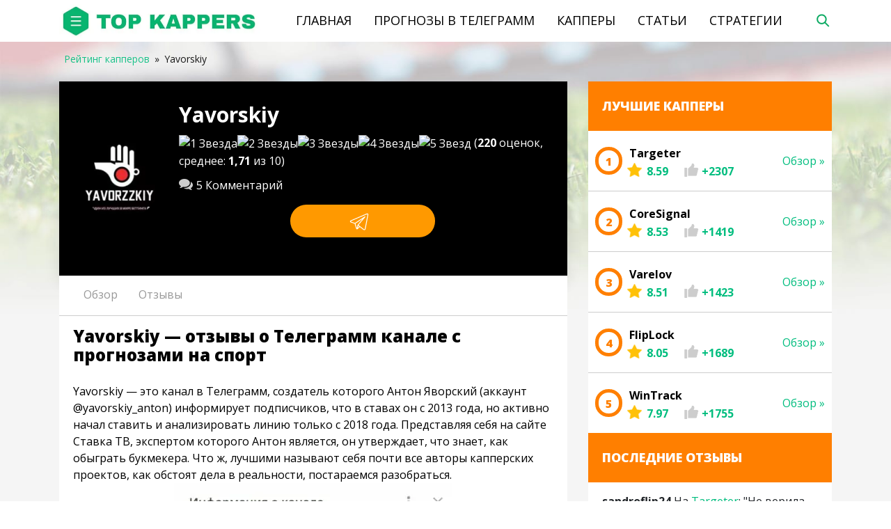

--- FILE ---
content_type: text/html; charset=UTF-8
request_url: https://top-kappers.ru/kaper/yavorskiy-otzyvy/
body_size: 35294
content:
<!DOCTYPE html>
<html>
<head lang="ru-RU">
    <title>Money boom: отзывы о канале в Телеграм 🤑 Заработок на казино</title>
    <meta charset="UTF-8">
    <meta http-equiv="X-UA-Compatible" content="IE=Edge">
    <meta name="viewport" content="width=device-width, initial-scale=1.0, maximum-scale=1.0, user-scalable=yes">
    <link rel="shortcut icon" href="https://top-kappers.ru/wp-content/themes/yelk-6/assets/images/favicon.ico" type="image/x-icon">
    <link rel="icon" href="https://top-kappers.ru/wp-content/themes/yelk-6/assets/images/favicon.ico" type="image/x-icon">
    <link rel="preload" as="image" href="/wp-content/themes/yelk-6/assets/images/logo.jpg.webp">
    <meta name='robots' content='index, follow, max-image-preview:large, max-snippet:-1, max-video-preview:-1' />

	<!-- This site is optimized with the Yoast SEO plugin v17.5 - https://yoast.com/wordpress/plugins/seo/ -->
	<meta name="description" content="Заработок на казино в Телеграмм【 Money boom 】Развод или нет ☛ Алгоритмы обыгрыша онлайн-казино от Мани Бум 🤑 Отзывы реальных людей 💬 Статистика выигрышей" />
	<link rel="canonical" href="https://top-kappers.ru/kaper/yavorskiy-otzyvy/" />
	<meta property="og:locale" content="ru_RU" />
	<meta property="og:type" content="article" />
	<meta property="og:title" content="Money boom: отзывы о канале в Телеграм 🤑 Заработок на казино" />
	<meta property="og:description" content="Заработок на казино в Телеграмм【 Money boom 】Развод или нет ☛ Алгоритмы обыгрыша онлайн-казино от Мани Бум 🤑 Отзывы реальных людей 💬 Статистика выигрышей" />
	<meta property="og:url" content="https://top-kappers.ru/kaper/yavorskiy-otzyvy/" />
	<meta property="og:site_name" content="Top-Kappers.ru" />
	<meta property="og:image" content="https://top-kappers.ru/wp-content/uploads/2023/04/Yavorskiy.jpg" />
	<meta property="og:image:width" content="942" />
	<meta property="og:image:height" content="950" />
	<meta name="twitter:card" content="summary_large_image" />
	<meta name="twitter:label1" content="Примерное время для чтения" />
	<meta name="twitter:data1" content="4 минуты" />
	<script type="application/ld+json" class="yoast-schema-graph">{"@context":"https://schema.org","@graph":[{"@type":"WebSite","@id":"https://top-kappers.ru/#website","url":"https://top-kappers.ru/","name":"Top-Kappers.ru","description":"\u0420\u0435\u0439\u0442\u0438\u043d\u0433 \u043a\u0430\u043f\u043f\u0435\u0440\u043e\u0432","potentialAction":[{"@type":"SearchAction","target":{"@type":"EntryPoint","urlTemplate":"https://top-kappers.ru/?s={search_term_string}"},"query-input":"required name=search_term_string"}],"inLanguage":"ru-RU"},{"@type":"ImageObject","@id":"https://top-kappers.ru/kaper/yavorskiy-otzyvy/#primaryimage","inLanguage":"ru-RU","url":"https://top-kappers.ru/wp-content/uploads/2023/04/Yavorskiy.jpg","contentUrl":"https://top-kappers.ru/wp-content/uploads/2023/04/Yavorskiy.jpg","width":942,"height":950,"caption":"Yavorskiy"},{"@type":"WebPage","@id":"https://top-kappers.ru/kaper/yavorskiy-otzyvy/#webpage","url":"https://top-kappers.ru/kaper/yavorskiy-otzyvy/","name":"Money boom: \u043e\u0442\u0437\u044b\u0432\u044b \u043e \u043a\u0430\u043d\u0430\u043b\u0435 \u0432 \u0422\u0435\u043b\u0435\u0433\u0440\u0430\u043c \ud83e\udd11 \u0417\u0430\u0440\u0430\u0431\u043e\u0442\u043e\u043a \u043d\u0430 \u043a\u0430\u0437\u0438\u043d\u043e","isPartOf":{"@id":"https://top-kappers.ru/#website"},"primaryImageOfPage":{"@id":"https://top-kappers.ru/kaper/yavorskiy-otzyvy/#primaryimage"},"datePublished":"2023-04-24T12:40:34+00:00","dateModified":"2023-04-24T12:40:34+00:00","description":"\u0417\u0430\u0440\u0430\u0431\u043e\u0442\u043e\u043a \u043d\u0430 \u043a\u0430\u0437\u0438\u043d\u043e \u0432 \u0422\u0435\u043b\u0435\u0433\u0440\u0430\u043c\u043c\u3010 Money boom \u3011\u0420\u0430\u0437\u0432\u043e\u0434 \u0438\u043b\u0438 \u043d\u0435\u0442 \u261b \u0410\u043b\u0433\u043e\u0440\u0438\u0442\u043c\u044b \u043e\u0431\u044b\u0433\u0440\u044b\u0448\u0430 \u043e\u043d\u043b\u0430\u0439\u043d-\u043a\u0430\u0437\u0438\u043d\u043e \u043e\u0442 \u041c\u0430\u043d\u0438 \u0411\u0443\u043c \ud83e\udd11 \u041e\u0442\u0437\u044b\u0432\u044b \u0440\u0435\u0430\u043b\u044c\u043d\u044b\u0445 \u043b\u044e\u0434\u0435\u0439 \ud83d\udcac \u0421\u0442\u0430\u0442\u0438\u0441\u0442\u0438\u043a\u0430 \u0432\u044b\u0438\u0433\u0440\u044b\u0448\u0435\u0439","breadcrumb":{"@id":"https://top-kappers.ru/kaper/yavorskiy-otzyvy/#breadcrumb"},"inLanguage":"ru-RU","potentialAction":[{"@type":"ReadAction","target":["https://top-kappers.ru/kaper/yavorskiy-otzyvy/"]}]},{"@type":"BreadcrumbList","@id":"https://top-kappers.ru/kaper/yavorskiy-otzyvy/#breadcrumb","itemListElement":[{"@type":"ListItem","position":1,"name":"Home","item":"https://top-kappers.ru/"},{"@type":"ListItem","position":2,"name":"Yavorskiy"}]}]}</script>
	<!-- / Yoast SEO plugin. -->


<link rel="alternate" type="application/rss+xml" title="Top-Kappers.ru &raquo; Лента комментариев к &laquo;Yavorskiy&raquo;" href="https://top-kappers.ru/kaper/yavorskiy-otzyvy/feed/" />

		<link rel='stylesheet' id='wp-components-css' href='https://top-kappers.ru/wp-includes/css/dist/components/style.min.css' type='text/css' media='all' />
<link rel='stylesheet' id='wp-block-editor-css' href='https://top-kappers.ru/wp-includes/css/dist/block-editor/style.min.css' type='text/css' media='all' />
<link rel='stylesheet' id='wp-reusable-blocks-css' href='https://top-kappers.ru/wp-includes/css/dist/reusable-blocks/style.min.css' type='text/css' media='all' />
<link rel='stylesheet' id='wp-editor-css' href='https://top-kappers.ru/wp-includes/css/dist/editor/style.min.css' type='text/css' media='all' />
<link rel='stylesheet' id='i2-pros-cons-block-style-css-css' href='https://top-kappers.ru/wp-content/plugins/i2-pro-cons/dist/blocks.editor.build.css' type='text/css' media='all' />
<style id='i2-pros-cons-block-style-css-inline-css' type='text/css'>
 .i2-pros-cons-wrapper .i2-cons,.i2-pros-cons-wrapper .i2-pros{width: 48%;} .i2-pros-cons-wrapper .i2-spacer{width: 4%; display:block;} .i2-pros-cons-main-wrapper .i2pctitle{text-align: center!important;} .i2-pros-cons-main-wrapper .i2pctitle{color: #ffffff!important;} .i2-pros-cons-main-wrapper .i2pctitle{background-color: #10c9a8!important;} .i2-pros-cons-wrapper .i2-cons-title,.i2-pros-cons-wrapper .i2-pros-title{font-size: 18px!important;} .i2-pros-cons-wrapper .i2-cons-title,.i2-pros-cons-wrapper .i2-pros-title{color: #ffffff!important;}.i2-pros-cons-wrapper .i2-pros-title {background-color: #10c9a8 !important;} .i2-pros-cons-wrapper .i2-cons-title{background-color: #f62d33!important;} .i2-pros-cons-wrapper .section ul li i{top: 4px!important;} .i2-pros-cons-wrapper .i2-pros  ul li i{color: #10c9a8!important;} .i2-pros-cons-wrapper .i2-cons ul li i{color: #f62d33!important;} .i2-pros-cons-main-wrapper .i2-button-wrapper a{color: #ffffff!important;} .i2-pros-cons-main-wrapper .i2-button-wrapper a{background-color: #10c9a8; border-color:#10c9a8;} .i2-pros-cons-main-wrapper .i2-button-wrapper a:hover{background-color: #f62d33; border-color:#f62d33;} .i2-pros-cons-main-wrapper .i2-button-wrapper a{line-height : 30px; font-size:16.5px;} .i2-pros-cons-main-wrapper .i2-button-wrapper a{min-width:35%; }
</style>
<link rel='stylesheet' id='i2-pros-and-cons-custom-fonts-icons-style-css' href='https://top-kappers.ru/wp-content/plugins/i2-pro-cons/dist/fonts/styles.css' type='text/css' media='all' />
<style id='classic-theme-styles-inline-css' type='text/css'>
/*! This file is auto-generated */
.wp-block-button__link{color:#fff;background-color:#32373c;border-radius:9999px;box-shadow:none;text-decoration:none;padding:calc(.667em + 2px) calc(1.333em + 2px);font-size:1.125em}.wp-block-file__button{background:#32373c;color:#fff;text-decoration:none}
</style>
<style id='global-styles-inline-css' type='text/css'>
body{--wp--preset--color--black: #000000;--wp--preset--color--cyan-bluish-gray: #abb8c3;--wp--preset--color--white: #ffffff;--wp--preset--color--pale-pink: #f78da7;--wp--preset--color--vivid-red: #cf2e2e;--wp--preset--color--luminous-vivid-orange: #ff6900;--wp--preset--color--luminous-vivid-amber: #fcb900;--wp--preset--color--light-green-cyan: #7bdcb5;--wp--preset--color--vivid-green-cyan: #00d084;--wp--preset--color--pale-cyan-blue: #8ed1fc;--wp--preset--color--vivid-cyan-blue: #0693e3;--wp--preset--color--vivid-purple: #9b51e0;--wp--preset--gradient--vivid-cyan-blue-to-vivid-purple: linear-gradient(135deg,rgba(6,147,227,1) 0%,rgb(155,81,224) 100%);--wp--preset--gradient--light-green-cyan-to-vivid-green-cyan: linear-gradient(135deg,rgb(122,220,180) 0%,rgb(0,208,130) 100%);--wp--preset--gradient--luminous-vivid-amber-to-luminous-vivid-orange: linear-gradient(135deg,rgba(252,185,0,1) 0%,rgba(255,105,0,1) 100%);--wp--preset--gradient--luminous-vivid-orange-to-vivid-red: linear-gradient(135deg,rgba(255,105,0,1) 0%,rgb(207,46,46) 100%);--wp--preset--gradient--very-light-gray-to-cyan-bluish-gray: linear-gradient(135deg,rgb(238,238,238) 0%,rgb(169,184,195) 100%);--wp--preset--gradient--cool-to-warm-spectrum: linear-gradient(135deg,rgb(74,234,220) 0%,rgb(151,120,209) 20%,rgb(207,42,186) 40%,rgb(238,44,130) 60%,rgb(251,105,98) 80%,rgb(254,248,76) 100%);--wp--preset--gradient--blush-light-purple: linear-gradient(135deg,rgb(255,206,236) 0%,rgb(152,150,240) 100%);--wp--preset--gradient--blush-bordeaux: linear-gradient(135deg,rgb(254,205,165) 0%,rgb(254,45,45) 50%,rgb(107,0,62) 100%);--wp--preset--gradient--luminous-dusk: linear-gradient(135deg,rgb(255,203,112) 0%,rgb(199,81,192) 50%,rgb(65,88,208) 100%);--wp--preset--gradient--pale-ocean: linear-gradient(135deg,rgb(255,245,203) 0%,rgb(182,227,212) 50%,rgb(51,167,181) 100%);--wp--preset--gradient--electric-grass: linear-gradient(135deg,rgb(202,248,128) 0%,rgb(113,206,126) 100%);--wp--preset--gradient--midnight: linear-gradient(135deg,rgb(2,3,129) 0%,rgb(40,116,252) 100%);--wp--preset--font-size--small: 13px;--wp--preset--font-size--medium: 20px;--wp--preset--font-size--large: 36px;--wp--preset--font-size--x-large: 42px;--wp--preset--spacing--20: 0.44rem;--wp--preset--spacing--30: 0.67rem;--wp--preset--spacing--40: 1rem;--wp--preset--spacing--50: 1.5rem;--wp--preset--spacing--60: 2.25rem;--wp--preset--spacing--70: 3.38rem;--wp--preset--spacing--80: 5.06rem;--wp--preset--shadow--natural: 6px 6px 9px rgba(0, 0, 0, 0.2);--wp--preset--shadow--deep: 12px 12px 50px rgba(0, 0, 0, 0.4);--wp--preset--shadow--sharp: 6px 6px 0px rgba(0, 0, 0, 0.2);--wp--preset--shadow--outlined: 6px 6px 0px -3px rgba(255, 255, 255, 1), 6px 6px rgba(0, 0, 0, 1);--wp--preset--shadow--crisp: 6px 6px 0px rgba(0, 0, 0, 1);}:where(.is-layout-flex){gap: 0.5em;}:where(.is-layout-grid){gap: 0.5em;}body .is-layout-flow > .alignleft{float: left;margin-inline-start: 0;margin-inline-end: 2em;}body .is-layout-flow > .alignright{float: right;margin-inline-start: 2em;margin-inline-end: 0;}body .is-layout-flow > .aligncenter{margin-left: auto !important;margin-right: auto !important;}body .is-layout-constrained > .alignleft{float: left;margin-inline-start: 0;margin-inline-end: 2em;}body .is-layout-constrained > .alignright{float: right;margin-inline-start: 2em;margin-inline-end: 0;}body .is-layout-constrained > .aligncenter{margin-left: auto !important;margin-right: auto !important;}body .is-layout-constrained > :where(:not(.alignleft):not(.alignright):not(.alignfull)){max-width: var(--wp--style--global--content-size);margin-left: auto !important;margin-right: auto !important;}body .is-layout-constrained > .alignwide{max-width: var(--wp--style--global--wide-size);}body .is-layout-flex{display: flex;}body .is-layout-flex{flex-wrap: wrap;align-items: center;}body .is-layout-flex > *{margin: 0;}body .is-layout-grid{display: grid;}body .is-layout-grid > *{margin: 0;}:where(.wp-block-columns.is-layout-flex){gap: 2em;}:where(.wp-block-columns.is-layout-grid){gap: 2em;}:where(.wp-block-post-template.is-layout-flex){gap: 1.25em;}:where(.wp-block-post-template.is-layout-grid){gap: 1.25em;}.has-black-color{color: var(--wp--preset--color--black) !important;}.has-cyan-bluish-gray-color{color: var(--wp--preset--color--cyan-bluish-gray) !important;}.has-white-color{color: var(--wp--preset--color--white) !important;}.has-pale-pink-color{color: var(--wp--preset--color--pale-pink) !important;}.has-vivid-red-color{color: var(--wp--preset--color--vivid-red) !important;}.has-luminous-vivid-orange-color{color: var(--wp--preset--color--luminous-vivid-orange) !important;}.has-luminous-vivid-amber-color{color: var(--wp--preset--color--luminous-vivid-amber) !important;}.has-light-green-cyan-color{color: var(--wp--preset--color--light-green-cyan) !important;}.has-vivid-green-cyan-color{color: var(--wp--preset--color--vivid-green-cyan) !important;}.has-pale-cyan-blue-color{color: var(--wp--preset--color--pale-cyan-blue) !important;}.has-vivid-cyan-blue-color{color: var(--wp--preset--color--vivid-cyan-blue) !important;}.has-vivid-purple-color{color: var(--wp--preset--color--vivid-purple) !important;}.has-black-background-color{background-color: var(--wp--preset--color--black) !important;}.has-cyan-bluish-gray-background-color{background-color: var(--wp--preset--color--cyan-bluish-gray) !important;}.has-white-background-color{background-color: var(--wp--preset--color--white) !important;}.has-pale-pink-background-color{background-color: var(--wp--preset--color--pale-pink) !important;}.has-vivid-red-background-color{background-color: var(--wp--preset--color--vivid-red) !important;}.has-luminous-vivid-orange-background-color{background-color: var(--wp--preset--color--luminous-vivid-orange) !important;}.has-luminous-vivid-amber-background-color{background-color: var(--wp--preset--color--luminous-vivid-amber) !important;}.has-light-green-cyan-background-color{background-color: var(--wp--preset--color--light-green-cyan) !important;}.has-vivid-green-cyan-background-color{background-color: var(--wp--preset--color--vivid-green-cyan) !important;}.has-pale-cyan-blue-background-color{background-color: var(--wp--preset--color--pale-cyan-blue) !important;}.has-vivid-cyan-blue-background-color{background-color: var(--wp--preset--color--vivid-cyan-blue) !important;}.has-vivid-purple-background-color{background-color: var(--wp--preset--color--vivid-purple) !important;}.has-black-border-color{border-color: var(--wp--preset--color--black) !important;}.has-cyan-bluish-gray-border-color{border-color: var(--wp--preset--color--cyan-bluish-gray) !important;}.has-white-border-color{border-color: var(--wp--preset--color--white) !important;}.has-pale-pink-border-color{border-color: var(--wp--preset--color--pale-pink) !important;}.has-vivid-red-border-color{border-color: var(--wp--preset--color--vivid-red) !important;}.has-luminous-vivid-orange-border-color{border-color: var(--wp--preset--color--luminous-vivid-orange) !important;}.has-luminous-vivid-amber-border-color{border-color: var(--wp--preset--color--luminous-vivid-amber) !important;}.has-light-green-cyan-border-color{border-color: var(--wp--preset--color--light-green-cyan) !important;}.has-vivid-green-cyan-border-color{border-color: var(--wp--preset--color--vivid-green-cyan) !important;}.has-pale-cyan-blue-border-color{border-color: var(--wp--preset--color--pale-cyan-blue) !important;}.has-vivid-cyan-blue-border-color{border-color: var(--wp--preset--color--vivid-cyan-blue) !important;}.has-vivid-purple-border-color{border-color: var(--wp--preset--color--vivid-purple) !important;}.has-vivid-cyan-blue-to-vivid-purple-gradient-background{background: var(--wp--preset--gradient--vivid-cyan-blue-to-vivid-purple) !important;}.has-light-green-cyan-to-vivid-green-cyan-gradient-background{background: var(--wp--preset--gradient--light-green-cyan-to-vivid-green-cyan) !important;}.has-luminous-vivid-amber-to-luminous-vivid-orange-gradient-background{background: var(--wp--preset--gradient--luminous-vivid-amber-to-luminous-vivid-orange) !important;}.has-luminous-vivid-orange-to-vivid-red-gradient-background{background: var(--wp--preset--gradient--luminous-vivid-orange-to-vivid-red) !important;}.has-very-light-gray-to-cyan-bluish-gray-gradient-background{background: var(--wp--preset--gradient--very-light-gray-to-cyan-bluish-gray) !important;}.has-cool-to-warm-spectrum-gradient-background{background: var(--wp--preset--gradient--cool-to-warm-spectrum) !important;}.has-blush-light-purple-gradient-background{background: var(--wp--preset--gradient--blush-light-purple) !important;}.has-blush-bordeaux-gradient-background{background: var(--wp--preset--gradient--blush-bordeaux) !important;}.has-luminous-dusk-gradient-background{background: var(--wp--preset--gradient--luminous-dusk) !important;}.has-pale-ocean-gradient-background{background: var(--wp--preset--gradient--pale-ocean) !important;}.has-electric-grass-gradient-background{background: var(--wp--preset--gradient--electric-grass) !important;}.has-midnight-gradient-background{background: var(--wp--preset--gradient--midnight) !important;}.has-small-font-size{font-size: var(--wp--preset--font-size--small) !important;}.has-medium-font-size{font-size: var(--wp--preset--font-size--medium) !important;}.has-large-font-size{font-size: var(--wp--preset--font-size--large) !important;}.has-x-large-font-size{font-size: var(--wp--preset--font-size--x-large) !important;}
.wp-block-navigation a:where(:not(.wp-element-button)){color: inherit;}
:where(.wp-block-post-template.is-layout-flex){gap: 1.25em;}:where(.wp-block-post-template.is-layout-grid){gap: 1.25em;}
:where(.wp-block-columns.is-layout-flex){gap: 2em;}:where(.wp-block-columns.is-layout-grid){gap: 2em;}
.wp-block-pullquote{font-size: 1.5em;line-height: 1.6;}
</style>
<link rel='stylesheet' id='wp-postratings-css' href='https://top-kappers.ru/wp-content/plugins/wp-postratings/css/postratings-css.css' type='text/css' media='all' />
<link rel='stylesheet' id='wpdiscuz-font-awesome-css' href='https://top-kappers.ru/wp-content/plugins/wpdiscuz/assets/third-party/font-awesome-5.0.6/css/fontawesome-all.min.css' type='text/css' media='all' />
<link rel='stylesheet' id='wpdiscuz-frontend-css-css' href='https://top-kappers.ru/wp-content/plugins/wpdiscuz/assets/css/wpdiscuz.css' type='text/css' media='all' />
<link rel='stylesheet' id='wpdiscuz-user-content-css-css' href='https://top-kappers.ru/wp-content/plugins/wpdiscuz/assets/css/wpdiscuz-user-content.css' type='text/css' media='all' />
<link rel='stylesheet' id='wmu-colorbox-css-css' href='https://top-kappers.ru/wp-content/plugins/wpdiscuz-media-uploader/assets/third-party/colorbox/colorbox.min.css' type='text/css' media='all' />
<link rel='stylesheet' id='wmu-frontend-css-css' href='https://top-kappers.ru/wp-content/plugins/wpdiscuz-media-uploader/assets/css/wmu-frontend.css' type='text/css' media='all' />
<link rel='stylesheet' id='wpfront-scroll-top-css' href='https://top-kappers.ru/wp-content/plugins/wpfront-scroll-top/css/wpfront-scroll-top.min.css' type='text/css' media='all' />
<link rel='stylesheet' id='font-awesome-css' href='https://maxcdn.bootstrapcdn.com/font-awesome/4.7.0/css/font-awesome.min.css' type='text/css' media='all' />
<link rel='stylesheet' id='wpdiscuz-smile-css-css' href='https://top-kappers.ru/wp-content/plugins/wpdiscuz-emoticons/assets/css/wpdiscuz-smile.css' type='text/css' media='all' />
<link rel='stylesheet' id='bootstrap-css' href='https://top-kappers.ru/wp-content/themes/yelk-6/assets/css/bootstrap.min.css' type='text/css' media='all' />
<link rel='stylesheet' id='prognoz-application-style-css' href='https://top-kappers.ru/wp-content/themes/yelk-6/assets/css/application.css' type='text/css' media='all' />
<link rel='stylesheet' id='jquery-modal-style-css' href='https://top-kappers.ru/wp-content/themes/yelk-6/assets/css/jquery.modal.min.css' type='text/css' media='all' />
<link rel='stylesheet' id='theme-style-css' href='https://top-kappers.ru/wp-content/themes/yelk-6/style.css' type='text/css' media='all' />
<link rel='stylesheet' id='popup-bet-css' href='https://top-kappers.ru/wp-content/themes/yelk-6/bet/css/style.css?v=1769163017' type='text/css' media='all' />
<link rel='stylesheet' id='dco-comment-attachment-css' href='https://top-kappers.ru/wp-content/plugins/commentdcoattachment-custom/assets/dco-comment-attachment.css' type='text/css' media='all' />
<script type='text/javascript' src='https://top-kappers.ru/wp-content/themes/yelk-6/assets/js/vendor/jquery.min.js' id='jquery-js'></script>
<script type='text/javascript' id='show_ajax_comments-js-extra'>
/* <![CDATA[ */
var custom_ajax_comment_params = {"ajaxurl":"https:\/\/top-kappers.ru\/wp-admin\/admin-ajax.php"};
/* ]]> */
</script>
<script type='text/javascript' src='https://top-kappers.ru/wp-content/plugins/show_ug_comments/js/show-ajax-comments.js' id='show_ajax_comments-js'></script>
<meta name="cdp-version" content="1.5.0" />            <style>
                #wpcomm .wc_new_comment{background:#00B38F;}
                #wpcomm .wc_new_reply{background:#00B38F;}
                #wpcomm .wc-form-wrapper{ background:none; } /* ->formBGColor */
                #wpcomm .wpdiscuz-front-actions{background:#F9F9F9;}
                #wpcomm .wpdiscuz-subscribe-bar{background:#F9F9F9;}
                #wpcomm select,
                #wpcomm input[type="text"],
                #wpcomm input[type="email"],
                #wpcomm input[type="url"],
                #wpcomm input[type="date"],
                #wpcomm input[type="color"]{border:#D9D9D9 1px solid;}
                #wpcomm .wc-comment .wc-comment-right{background:#FEFEFE;}
                #wpcomm .wc-reply .wc-comment-right{background:#F8F8F8;}
                #wpcomm .wc-comment-right .wc-comment-text, 
                #wpcomm .wc-comment-right .wc-comment-text *{
                    font-size:14px;
                }
                #wpcomm .wc-blog-administrator > .wc-comment-right .wc-comment-author, #wpcomm .wc-blog-administrator > .wc-comment-right .wc-comment-author a{color:#00B38F;}#wpcomm .wc-blog-administrator > .wc-comment-left .wc-comment-label{color:#00B38F; border:none; border-bottom: 1px solid #dddddd; }#wpcomm .wc-blog-editor > .wc-comment-right .wc-comment-author, #wpcomm .wc-blog-editor > .wc-comment-right .wc-comment-author a{color:#00B38F;}#wpcomm .wc-blog-editor > .wc-comment-left .wc-comment-label{color:#00B38F; border:none; border-bottom: 1px solid #dddddd; }#wpcomm .wc-blog-author > .wc-comment-right .wc-comment-author, #wpcomm .wc-blog-author > .wc-comment-right .wc-comment-author a{color:#00B38F;}#wpcomm .wc-blog-author > .wc-comment-left .wc-comment-label{color:#00B38F; border:none; border-bottom: 1px solid #dddddd; }#wpcomm .wc-blog-contributor > .wc-comment-right .wc-comment-author, #wpcomm .wc-blog-contributor > .wc-comment-right .wc-comment-author a{color:#00B38F;}#wpcomm .wc-blog-contributor > .wc-comment-left .wc-comment-label{color:#00B38F; border:none; border-bottom: 1px solid #dddddd; }#wpcomm .wc-blog-subscriber > .wc-comment-right .wc-comment-author, #wpcomm .wc-blog-subscriber > .wc-comment-right .wc-comment-author a{color:#00B38F;}#wpcomm .wc-blog-subscriber > .wc-comment-left .wc-comment-label{color:#00B38F; border:none; border-bottom: 1px solid #dddddd; }#wpcomm .wc-blog-wpseo_manager > .wc-comment-right .wc-comment-author, #wpcomm .wc-blog-wpseo_manager > .wc-comment-right .wc-comment-author a{color:#00B38F;}#wpcomm .wc-blog-wpseo_manager > .wc-comment-left .wc-comment-label{color:#00B38F; border:none; border-bottom: 1px solid #dddddd; }#wpcomm .wc-blog-wpseo_editor > .wc-comment-right .wc-comment-author, #wpcomm .wc-blog-wpseo_editor > .wc-comment-right .wc-comment-author a{color:#00B38F;}#wpcomm .wc-blog-wpseo_editor > .wc-comment-left .wc-comment-label{color:#00B38F; border:none; border-bottom: 1px solid #dddddd; }#wpcomm .wc-blog-post_author > .wc-comment-right .wc-comment-author, #wpcomm .wc-blog-post_author > .wc-comment-right .wc-comment-author a{color:#00B38F;}#wpcomm .wc-blog-post_author > .wc-comment-left .wc-comment-label{color:#00B38F; border:none; border-bottom: 1px solid #dddddd; }#wpcomm .wc-blog-guest > .wc-comment-right .wc-comment-author, #wpcomm .wc-blog-guest > .wc-comment-right .wc-comment-author a{color:#00B38F;}#wpcomm .wc-blog-guest > .wc-comment-left .wc-comment-label{color:#00B38F; border:none; border-bottom: 1px solid #dddddd; }#wpcomm .wc-blog-developer > .wc-comment-right .wc-comment-author, #wpcomm .wc-blog-developer > .wc-comment-right .wc-comment-author a{color:#00B38F;}#wpcomm .wc-blog-developer > .wc-comment-left .wc-comment-label{color:#00B38F; border:none; border-bottom: 1px solid #dddddd; }#wpcomm .wc-blog-css_js_designer > .wc-comment-right .wc-comment-author, #wpcomm .wc-blog-css_js_designer > .wc-comment-right .wc-comment-author a{color:#00B38F;}#wpcomm .wc-blog-css_js_designer > .wc-comment-left .wc-comment-label{color:#00B38F; border:none; border-bottom: 1px solid #dddddd; }#wpcomm .wc-blog-seo_content_manager > .wc-comment-right .wc-comment-author, #wpcomm .wc-blog-seo_content_manager > .wc-comment-right .wc-comment-author a{color:#00B38F;}#wpcomm .wc-blog-seo_content_manager > .wc-comment-left .wc-comment-label{color:#00B38F; border:none; border-bottom: 1px solid #dddddd; }#wpcomm .wc-blog-seo_comment_management > .wc-comment-right .wc-comment-author, #wpcomm .wc-blog-seo_comment_management > .wc-comment-right .wc-comment-author a{color:#00B38F;}#wpcomm .wc-blog-seo_comment_management > .wc-comment-left .wc-comment-label{color:#00B38F; border:none; border-bottom: 1px solid #dddddd; }#wpcomm .wc-blog-seo_editor2 > .wc-comment-right .wc-comment-author, #wpcomm .wc-blog-seo_editor2 > .wc-comment-right .wc-comment-author a{color:#00B38F;}#wpcomm .wc-blog-seo_editor2 > .wc-comment-left .wc-comment-label{color:#00B38F; border:none; border-bottom: 1px solid #dddddd; }#wpcomm .wc-blog-seo_comment_editor > .wc-comment-right .wc-comment-author, #wpcomm .wc-blog-seo_comment_editor > .wc-comment-right .wc-comment-author a{color:#00B38F;}#wpcomm .wc-blog-seo_comment_editor > .wc-comment-left .wc-comment-label{color:#00B38F; border:none; border-bottom: 1px solid #dddddd; }                #wpcomm .wc-comment .wc-comment-left .wc-comment-label{ background: #ffffff;}
                #wpcomm .wc-comment-left .wc-follow-user{color:#00B38F;}
                #wpcomm .wc-load-more-submit{border:1px solid #D9D9D9;}
                #wpcomm .wc-new-loaded-comment > .wc-comment-right{background:#FFFAD6;}
                #wpcomm .wpdiscuz-subscribe-bar{color:#777;}
                #wpcomm .wpdiscuz-front-actions .wpdiscuz-sbs-wrap span{color: #777;}
                #wpcomm .page-numbers{color:#555;border:#555 1px solid;}
                #wpcomm span.current{background:#555;}
                #wpcomm .wpdiscuz-readmore{cursor:pointer;color:#00B38F;}
                #wpcomm .wpdiscuz-textarea-wrap{border:#D9D9D9 1px solid;} .wpd-custom-field .wcf-pasiv-star, #wpcomm .wpdiscuz-item .wpdiscuz-rating > label {color: #DDDDDD;}
                #wpcomm .wpdiscuz-item .wpdiscuz-rating:not(:checked) > label:hover,.wpdiscuz-rating:not(:checked) > label:hover ~ label {   }#wpcomm .wpdiscuz-item .wpdiscuz-rating > input ~ label:hover, #wpcomm .wpdiscuz-item .wpdiscuz-rating > input:not(:checked) ~ label:hover ~ label, #wpcomm .wpdiscuz-item .wpdiscuz-rating > input:not(:checked) ~ label:hover ~ label{color: #FFED85;} 
                #wpcomm .wpdiscuz-item .wpdiscuz-rating > input:checked ~ label:hover, #wpcomm .wpdiscuz-item .wpdiscuz-rating > input:checked ~ label:hover, #wpcomm .wpdiscuz-item .wpdiscuz-rating > label:hover ~ input:checked ~ label, #wpcomm .wpdiscuz-item .wpdiscuz-rating > input:checked + label:hover ~ label, #wpcomm .wpdiscuz-item .wpdiscuz-rating > input:checked ~ label:hover ~ label, .wpd-custom-field .wcf-active-star, #wpcomm .wpdiscuz-item .wpdiscuz-rating > input:checked ~ label{ color:#FFD700;}
                #wpcomm .wc-comment-header{border-top: 1px solid #dedede;}
                #wpcomm .wc-reply .wc-comment-header{border-top: 1px solid #dedede;}
                /* Buttons */
                #wpcomm button, 
                #wpcomm input[type="button"], 
                #wpcomm input[type="reset"], 
                #wpcomm input[type="submit"]{ border: 1px solid #555555; color: #FFFFFF; background-color: #555555; }
                #wpcomm button:hover, 
                #wpcomm button:focus,
                #wpcomm input[type="button"]:hover, 
                #wpcomm input[type="button"]:focus, 
                #wpcomm input[type="reset"]:hover, 
                #wpcomm input[type="reset"]:focus, 
                #wpcomm input[type="submit"]:hover, 
                #wpcomm input[type="submit"]:focus{ border: 1px solid #333333; background-color: #333333;  }
                #wpcomm .wpdiscuz-sort-buttons{color:#777777;}
                #wpcomm .wpdiscuz-sort-button{color:#777777; cursor:pointer;}
                #wpcomm .wpdiscuz-sort-button:hover{color:#00B38F!important;cursor:pointer;}
                #wpcomm .wpdiscuz-sort-button-active{color:#00B38F!important;cursor:default!important;}
                #wpcomm .wc-cta-button, 
                #wpcomm .wc-cta-button-x{color:#777777; }
                #wpcomm .wc-vote-link.wc-up{color:#999999;}
                #wpcomm .wc-vote-link.wc-down{color:#999999;}
                #wpcomm .wc-vote-result{color:#999999;}
                #wpcomm .wpf-cta{color:#999999; }
                #wpcomm .wc-comment-link .wc-share-link .wpf-cta{color:#eeeeee;}
                #wpcomm .wc-footer-left .wc-reply-button{border:1px solid #00B38F!important; color: #00B38F;}
                #wpcomm .wpf-cta:hover{background:#00B38F!important; color:#FFFFFF;}
                #wpcomm .wc-footer-left .wc-reply-button.wc-cta-active, #wpcomm .wc-cta-active{background:#00B38F!important; color:#FFFFFF;}
                #wpcomm .wc-cta-button:hover{background:#00B38F!important; color:#FFFFFF;}
                #wpcomm .wc-footer-right .wc-toggle,
                #wpcomm .wc-footer-right .wc-toggle a,
                #wpcomm .wc-footer-right .wc-toggle i{color:#00B38F;}
                /* STICKY COMMENT HEADER */
                #wpcomm .wc-sticky-comment.wc-comment .wc-comment-header .wpd-sticky{background: #1ecea8; color: #ffffff; }
                #wpcomm .wc-closed-comment.wc-comment .wc-comment-header .wpd-closed{background: #aaaaaa; color: #ffffff;}
                /* PRIVATE COMMENT HEADER */
                #wpcomm .wc-private-comment.wc-comment .wc-comment-header .wpd-private{background: #999999; color: #ffffff;}
                /* FOLLOW LINK */

                #wpcomm .wc-follow{color:#777777;}
                #wpcomm .wc-follow-active{color:#ff7a00;}
                #wpcomm .wc-follow:hover i,
                #wpcomm .wc-unfollow:hover i,
                #wpcomm .wc-follow-active:hover i{color:#00B38F;}
                                .wpd-wrapper .wpd-list-item.wpd-active{border-top: 3px solid #00B38F;}
                #wpcomm .wmu-active{ border-bottom:1px solid #00B38F;} #wpcomm .wmu-active .wpdiscuz-button{ -ms-filter: contrast(50%); -o-filter: contrast(50%); -webkit-filter: contrast(50%); -moz-filter: contrast(50%); filter: contrast(50%); }                #wpcomm .wc-comment-right .wc-comment-text img {
	max-height: 602px;
	max-width: 400px!important;
	height: auto;
}
            </style>
            		<script>
			document.documentElement.className = document.documentElement.className.replace( 'no-js', 'js' );
		</script>
				<style>
			.no-js img.lazyload { display: none; }
			figure.wp-block-image img.lazyloading { min-width: 150px; }
							.lazyload, .lazyloading { opacity: 0; }
				.lazyloaded {
					opacity: 1;
					transition: opacity 400ms;
					transition-delay: 0ms;
				}
					</style>
		<style type="text/css">.recentcomments a{display:inline !important;padding:0 !important;margin:0 !important;}</style>

<!-- CJT Global Block (8) - sbjs header init - START -->
<script
    src="/wp-content/themes/yelk-6/assets/js/sbjs_header.js"
    type="text/javascript">
</script>

<!-- CJT Global Block (8) - sbjs header init - END -->

    <!-- Yandex.Metrika counter -->
<script type="text/javascript" >
   (function(m,e,t,r,i,k,a){m[i]=m[i]||function(){(m[i].a=m[i].a||[]).push(arguments)};
   m[i].l=1*new Date();
   for (var j = 0; j < document.scripts.length; j++) {if (document.scripts[j].src === r) { return; }}
   k=e.createElement(t),a=e.getElementsByTagName(t)[0],k.async=1,k.src=r,a.parentNode.insertBefore(k,a)})
   (window, document, "script", "https://mc.yandex.ru/metrika/tag.js", "ym");

   ym(99188996, "init", {
        clickmap:true,
        trackLinks:true,
        accurateTrackBounce:true
   });
</script>
<!-- /Yandex.Metrika counter -->
</head>
<body class="postid-26406">
<header>
    <div class="container">
        <nav class="navbar navbar-expand-lg navbar-light">
                            <a title="logo" href="/" class="styleLogo">
                </a>
                        <div class="blockSearch blockSearch-mobile">
                <form method="get" id="searchform-1" action="https://top-kappers.ru/">
                    <div class="search-wrapper">
        <div class="input-holder">
    		<input type="text" name="s" class="search-input"  placeholder="Поиск"/>
    		<button class="search-icon" onclick="searchToggle(this, event);"><span></span></button>
    	</div>
        <span class="close" onclick="searchToggle(this, event);"></span>
    </div>
                </form>
            </div>
            <button class="navbar-toggler" type="button" data-toggle="collapse" data-target="#navbarsExample05"
                    aria-controls="navbarsExample05" aria-expanded="false" aria-label="Toggle navigation">
                <span class="navbar-toggler-icon"></span>
            </button>
            <div class="collapse navbar-collapse justify-content-end js-WidthNav" id="navbarsExample05">
                <ul id="menu-menu-top" class="mobile-menu"><li id="menu-item-8" class="menu-item menu-item-type-custom menu-item-object-custom menu-item-8 text-dark nav-link"><a href="/">Главная</a></li>
<li id="menu-item-14758" class="menu-item menu-item-type-post_type menu-item-object-page menu-item-14758 text-dark nav-link"><a href="https://top-kappers.ru/prognozy-v-telegramm/">Прогнозы в телеграмм</a></li>
<li id="menu-item-4157" class="menu-item menu-item-type-custom menu-item-object-custom menu-item-has-children menu-item-4157 text-dark nav-link"><a href="#">Капперы</a>
<ul class="sub-menu">
	<li id="menu-item-547" class="menu-item menu-item-type-post_type menu-item-object-page menu-item-547 text-dark nav-link"><a href="https://top-kappers.ru/kappery-v-telegramme/">Капперы в Телеграмме</a></li>
	<li id="menu-item-4158" class="menu-item menu-item-type-taxonomy menu-item-object-kappercategory menu-item-4158 text-dark nav-link"><a href="https://top-kappers.ru/kappercategory/besplatnye-kappery/">Бесплатные капперы</a></li>
	<li id="menu-item-4159" class="menu-item menu-item-type-taxonomy menu-item-object-kappercategory menu-item-4159 text-dark nav-link"><a href="https://top-kappers.ru/verifikator-kapperov/">Верификатор капперов</a></li>
	<li id="menu-item-4160" class="menu-item menu-item-type-taxonomy menu-item-object-kappercategory menu-item-4160 text-dark nav-link"><a href="https://top-kappers.ru/zarubezhnye-kappery/">Зарубежные капперы</a></li>
	<li id="menu-item-4162" class="menu-item menu-item-type-taxonomy menu-item-object-kappercategory menu-item-4162 text-dark nav-link"><a href="https://top-kappers.ru/kappery-moshenniki/">Капперы-мошенники</a></li>
	<li id="menu-item-4161" class="menu-item menu-item-type-taxonomy menu-item-object-kappercategory menu-item-4161 text-dark nav-link"><a href="https://top-kappers.ru/kappery-mira/">Капперы мира</a></li>
	<li id="menu-item-4163" class="menu-item menu-item-type-taxonomy menu-item-object-kappercategory menu-item-4163 text-dark nav-link"><a href="https://top-kappers.ru/kappercategory/luchshie-kappery/">Лучшие капперы</a></li>
	<li id="menu-item-4523" class="menu-item menu-item-type-taxonomy menu-item-object-kappercategory menu-item-4523 text-dark nav-link"><a href="https://top-kappers.ru/kappery-basketbol/">Капперы баскетбол</a></li>
	<li id="menu-item-4525" class="menu-item menu-item-type-taxonomy menu-item-object-kappercategory menu-item-4525 text-dark nav-link"><a href="https://top-kappers.ru/kappery-futbol/">Капперы футбол</a></li>
	<li id="menu-item-4168" class="menu-item menu-item-type-taxonomy menu-item-object-kappercategory menu-item-4168 text-dark nav-link"><a href="https://top-kappers.ru/kappercategory/otzyvy/">Отзывы</a></li>
	<li id="menu-item-4524" class="menu-item menu-item-type-taxonomy menu-item-object-kappercategory menu-item-4524 text-dark nav-link"><a href="https://top-kappers.ru/kappery-instagram/">Капперы инстаграм</a></li>
	<li id="menu-item-4527" class="menu-item menu-item-type-taxonomy menu-item-object-kappercategory menu-item-4527 text-dark nav-link"><a href="https://top-kappers.ru/kappery-vk/">Капперы ВК</a></li>
	<li id="menu-item-4164" class="menu-item menu-item-type-taxonomy menu-item-object-kappercategory menu-item-4164 text-dark nav-link"><a href="https://top-kappers.ru/kappercategory/platnye-kappery/">Платные капперы</a></li>
	<li id="menu-item-4165" class="menu-item menu-item-type-taxonomy menu-item-object-kappercategory menu-item-4165 text-dark nav-link"><a href="https://top-kappers.ru/sajty-kapperov/">Сайты капперов</a></li>
	<li id="menu-item-4166" class="menu-item menu-item-type-taxonomy menu-item-object-kappercategory menu-item-4166 text-dark nav-link"><a href="https://top-kappers.ru/tennis-kappery/">Теннис капперы</a></li>
	<li id="menu-item-8843" class="menu-item menu-item-type-taxonomy menu-item-object-kappercategory menu-item-8843 text-dark nav-link"><a href="https://top-kappers.ru/hokkey-kappery/">Хоккей капперы</a></li>
	<li id="menu-item-4167" class="menu-item menu-item-type-taxonomy menu-item-object-kappercategory menu-item-4167 text-dark nav-link"><a href="https://top-kappers.ru/yutub-kappery/">Ютуб капперы</a></li>
	<li id="menu-item-4590" class="menu-item menu-item-type-post_type menu-item-object-page menu-item-4590 text-dark nav-link"><a href="https://top-kappers.ru/%D0%BF%D1%80%D0%BE%D0%B2%D0%B5%D1%80%D0%B5%D0%BD%D0%BD%D1%8B%D0%B5-%D0%BA%D0%B0%D0%BF%D0%BF%D0%B5%D1%80%D1%8B/">Проверенные капперы</a></li>
	<li id="menu-item-4591" class="menu-item menu-item-type-post_type menu-item-object-page menu-item-4591 text-dark nav-link"><a href="https://top-kappers.ru/%D0%BF%D1%80%D0%BE%D1%84%D0%B5%D1%81%D1%81%D0%B8%D0%BE%D0%BD%D0%B0%D0%BB%D1%8C%D0%BD%D1%8B%D0%B5-%D0%BA%D0%B0%D0%BF%D0%BF%D0%B5%D1%80%D1%8B/">Профессиональные капперы</a></li>
	<li id="menu-item-5358" class="menu-item menu-item-type-taxonomy menu-item-object-kappercategory menu-item-5358 text-dark nav-link"><a href="https://top-kappers.ru/dogovornye-matchi-telegramm-kanaly/">Договорные матчи телеграмм каналы</a></li>
	<li id="menu-item-5374" class="menu-item menu-item-type-taxonomy menu-item-object-kappercategory menu-item-5374 text-dark nav-link"><a href="https://top-kappers.ru/kappercategory/dogovornye-matchi/">Договорные матчи</a></li>
	<li id="menu-item-5676" class="menu-item menu-item-type-taxonomy menu-item-object-kappercategory menu-item-5676 text-dark nav-link"><a href="https://top-kappers.ru/kappercategory/top-kapperov-s-prognozami-na-kibersport/">ТОП капперов с прогнозами на киберспорт</a></li>
</ul>
</li>
<li id="menu-item-4453" class="menu-item menu-item-type-custom menu-item-object-custom menu-item-has-children menu-item-4453 text-dark nav-link"><a href="#">Статьи</a>
<ul class="sub-menu">
	<li id="menu-item-4452" class="menu-item menu-item-type-post_type menu-item-object-page menu-item-4452 text-dark nav-link"><a href="https://top-kappers.ru/%D1%8D%D0%BA%D1%81%D0%BF%D1%80%D0%B5%D1%81%D1%81-%D0%BF%D1%80%D0%BE%D0%B3%D0%BD%D0%BE%D0%B7%D1%8B-%D0%B8-%D1%81%D1%82%D0%B0%D0%B2%D0%BA%D0%B8/">Экспресс прогнозы и ставки</a></li>
	<li id="menu-item-4400" class="menu-item menu-item-type-post_type menu-item-object-page menu-item-4400 text-dark nav-link"><a href="https://top-kappers.ru/%D1%81%D1%82%D0%B0%D0%B2%D0%BA%D0%B8-%D0%BD%D0%B0-%D1%81%D0%BF%D0%BE%D1%80%D1%82-%D0%BE%D0%BD%D0%BB%D0%B0%D0%B9%D0%BD-%D1%81-%D1%82%D0%B5%D0%BB%D0%B5%D1%84%D0%BE%D0%BD%D0%B0/">Ставки на спорт онлайн с телефона</a></li>
	<li id="menu-item-4414" class="menu-item menu-item-type-taxonomy menu-item-object-kappercategory menu-item-4414 text-dark nav-link"><a href="https://top-kappers.ru/platnye-prognozy-besplatno/">Платные прогнозы бесплатно</a></li>
	<li id="menu-item-4434" class="menu-item menu-item-type-post_type menu-item-object-page menu-item-4434 text-dark nav-link"><a href="https://top-kappers.ru/%D1%81%D0%B0%D0%BC%D1%8B%D0%B5-%D0%BF%D1%80%D0%BE%D1%85%D0%BE%D0%B4%D0%B8%D0%BC%D1%8B%D0%B5-%D1%81%D1%82%D0%B0%D0%B2%D0%BA%D0%B8-%D0%BD%D0%B0-%D1%81%D0%BF%D0%BE%D1%80%D1%82/">Самые проходимые ставки на спорт</a></li>
	<li id="menu-item-4418" class="menu-item menu-item-type-post_type menu-item-object-page menu-item-4418 text-dark nav-link"><a href="https://top-kappers.ru/%D0%BF%D1%80%D0%BE%D0%B3%D1%80%D1%83%D0%B7%D1%8B-%D0%BD%D0%B0-%D1%81%D1%82%D0%B0%D0%B2%D0%BA%D0%B0%D1%85/">Прогрузы на ставках</a></li>
	<li id="menu-item-4415" class="menu-item menu-item-type-taxonomy menu-item-object-kappercategory menu-item-4415 text-dark nav-link"><a href="https://top-kappers.ru/prognoz-na-futbol-na-segodnya/">Прогноз на футбол на сегодня</a></li>
	<li id="menu-item-4747" class="menu-item menu-item-type-taxonomy menu-item-object-kappercategory menu-item-4747 text-dark nav-link"><a href="https://top-kappers.ru/prognozy-na-basketbol/">Прогнозы на баскетбол</a></li>
	<li id="menu-item-4169" class="menu-item menu-item-type-post_type menu-item-object-page menu-item-4169 text-dark nav-link"><a href="https://top-kappers.ru/%D1%81%D0%BB%D0%B8%D0%B2%D1%8B-%D0%BF%D1%80%D0%BE%D0%B3%D0%BD%D0%BE%D0%B7%D0%BE%D0%B2/">Сливы Прогнозов</a></li>
	<li id="menu-item-4416" class="menu-item menu-item-type-taxonomy menu-item-object-kappercategory menu-item-4416 text-dark nav-link"><a href="https://top-kappers.ru/prognozy-na-sport-na-segodnya/">Прогнозы на спорт на сегодня</a></li>
	<li id="menu-item-4569" class="menu-item menu-item-type-post_type menu-item-object-page menu-item-4569 text-dark nav-link"><a href="https://top-kappers.ru/%D0%BF%D1%80%D0%BE%D0%B3%D0%BD%D0%BE%D0%B7%D1%8B-%D0%BD%D0%B0-%D0%B2%D0%BE%D0%BB%D0%B5%D0%B9%D0%B1%D0%BE%D0%BB/">Прогнозы на волейбол</a></li>
	<li id="menu-item-4570" class="menu-item menu-item-type-post_type menu-item-object-page menu-item-4570 text-dark nav-link"><a href="https://top-kappers.ru/%D1%81%D1%82%D0%B0%D0%B2%D0%BA%D0%B8-%D0%BD%D0%B0-%D0%BA%D0%B8%D0%B1%D0%B5%D1%80%D1%81%D0%BF%D0%BE%D1%80%D1%82/">Ставки на киберспорт</a></li>
	<li id="menu-item-4571" class="menu-item menu-item-type-post_type menu-item-object-page menu-item-4571 text-dark nav-link"><a href="https://top-kappers.ru/%D1%81%D1%82%D0%B0%D0%B2%D0%BA%D0%B8-%D0%BD%D0%B0-%D0%BA%D1%81-%D0%B3%D0%BE/">Ставки на КС ГО</a></li>
	<li id="menu-item-4572" class="menu-item menu-item-type-post_type menu-item-object-page menu-item-4572 text-dark nav-link"><a href="https://top-kappers.ru/%D0%BF%D1%80%D0%BE%D0%B3%D0%BD%D0%BE%D0%B7%D1%8B-%D0%BD%D0%B0-%D1%85%D0%BE%D0%BA%D0%BA%D0%B5%D0%B9/">Прогнозы на хоккей</a></li>
	<li id="menu-item-4598" class="menu-item menu-item-type-post_type menu-item-object-page menu-item-4598 text-dark nav-link"><a href="https://top-kappers.ru/kaper/">Капер</a></li>
	<li id="menu-item-4662" class="menu-item menu-item-type-post_type menu-item-object-page menu-item-4662 text-dark nav-link"><a href="https://top-kappers.ru/dogony/">Стратегия догон в ставках на спорт</a></li>
	<li id="menu-item-4694" class="menu-item menu-item-type-post_type menu-item-object-page menu-item-4694 text-dark nav-link"><a href="https://top-kappers.ru/%D0%BA%D0%B0%D0%BA-%D0%B7%D0%B0%D1%80%D0%B0%D0%B1%D0%BE%D1%82%D0%B0%D1%82%D1%8C-%D0%BD%D0%B0-%D1%81%D1%82%D0%B0%D0%B2%D0%BA%D0%B0%D1%85/">Как заработать на ставках?</a></li>
	<li id="menu-item-4888" class="menu-item menu-item-type-post_type menu-item-object-page menu-item-4888 text-dark nav-link"><a href="https://top-kappers.ru/%D1%81%D1%82%D0%B0%D0%B2%D0%BA%D0%B8-%D0%BD%D0%B0-%D0%BC%D0%BE%D1%80%D1%82%D0%B0%D0%BB-%D0%BA%D0%BE%D0%BC%D0%B1%D0%B0%D1%82/">Ставки на Мортал Комбат</a></li>
	<li id="menu-item-4889" class="menu-item menu-item-type-post_type menu-item-object-page menu-item-4889 text-dark nav-link"><a href="https://top-kappers.ru/%D1%87%D1%82%D0%BE-%D1%82%D0%B0%D0%BA%D0%BE%D0%B5-%D1%81%D0%BA%D0%BB%D0%B0%D0%B4%D1%87%D0%B8%D0%BD%D0%B0-%D0%B2-%D1%81%D1%82%D0%B0%D0%B2%D0%BA%D0%B0%D1%85-%D0%BD%D0%B0-%D1%81%D0%BF%D0%BE%D1%80%D1%82/">Что такое складчина в ставках на спорт</a></li>
	<li id="menu-item-4890" class="menu-item menu-item-type-post_type menu-item-object-page menu-item-4890 text-dark nav-link"><a href="https://top-kappers.ru/total-v-tennise/">Тотал в теннисе</a></li>
	<li id="menu-item-5375" class="menu-item menu-item-type-post_type menu-item-object-page menu-item-5375 text-dark nav-link"><a href="https://top-kappers.ru/dzyudo-eto/">Правила Дзюдо</a></li>
	<li id="menu-item-5376" class="menu-item menu-item-type-post_type menu-item-object-page menu-item-5376 text-dark nav-link"><a href="https://top-kappers.ru/trekhputevoj-total/">Трехпутевой тотал</a></li>
	<li id="menu-item-5377" class="menu-item menu-item-type-post_type menu-item-object-page menu-item-5377 text-dark nav-link"><a href="https://top-kappers.ru/%D1%81%D0%BA%D0%B0%D0%BD%D0%B5%D1%80-%D0%B2%D0%B8%D0%BB%D0%BE%D0%BA/">Сканер вилок</a></li>
	<li id="menu-item-5378" class="menu-item menu-item-type-post_type menu-item-object-page menu-item-5378 text-dark nav-link"><a href="https://top-kappers.ru/%D0%BF%D1%80%D0%B0%D0%B2%D0%B8%D0%BB%D0%B0-%D0%B8%D0%B3%D1%80%D1%8B-%D0%B2-%D0%B2%D0%BE%D0%BB%D0%B5%D0%B9%D0%B1%D0%BE%D0%BB/">Правила игры в волейбол</a></li>
	<li id="menu-item-5379" class="menu-item menu-item-type-post_type menu-item-object-page menu-item-5379 text-dark nav-link"><a href="https://top-kappers.ru/%D0%BA%D0%BE%D0%BD%D0%BA%D1%83%D1%80%D1%81-%D0%BF%D1%80%D0%BE%D0%B3%D0%BD%D0%BE%D0%B7%D0%BE%D0%B2/">Конкурс прогнозов</a></li>
	<li id="menu-item-5651" class="menu-item menu-item-type-post_type menu-item-object-page menu-item-5651 text-dark nav-link"><a href="https://top-kappers.ru/%D1%87%D1%82%D0%BE-%D1%82%D0%B0%D0%BA%D0%BE%D0%B5-%D1%82%D0%BE%D1%82%D0%B0%D0%BB-1-5-%D0%B2-%D1%81%D1%82%D0%B0%D0%B2%D0%BA%D0%B0%D1%85/">Что такое тотал 1.5 в ставках?</a></li>
	<li id="menu-item-5637" class="menu-item menu-item-type-post_type menu-item-object-page menu-item-5637 text-dark nav-link"><a href="https://top-kappers.ru/fora-2/">Фора 2</a></li>
	<li id="menu-item-5638" class="menu-item menu-item-type-post_type menu-item-object-page menu-item-5638 text-dark nav-link"><a href="https://top-kappers.ru/valujnye-stavki/">Валуйные ставки</a></li>
	<li id="menu-item-5639" class="menu-item menu-item-type-post_type menu-item-object-page menu-item-5639 text-dark nav-link"><a href="https://top-kappers.ru/chto-takoe-czepochka-v-stavkakh/">Что такое цепочка в ставках</a></li>
	<li id="menu-item-5640" class="menu-item menu-item-type-post_type menu-item-object-page menu-item-5640 text-dark nav-link"><a href="https://top-kappers.ru/fora-0-v-futbole/">Фора 0 в футболе</a></li>
	<li id="menu-item-5641" class="menu-item menu-item-type-post_type menu-item-object-page menu-item-5641 text-dark nav-link"><a href="https://top-kappers.ru/fora-0/">Фора 0</a></li>
	<li id="menu-item-5642" class="menu-item menu-item-type-post_type menu-item-object-page menu-item-5642 text-dark nav-link"><a href="https://top-kappers.ru/dzyudo-eto/">Правила Дзюдо</a></li>
	<li id="menu-item-5643" class="menu-item menu-item-type-post_type menu-item-object-page menu-item-5643 text-dark nav-link"><a href="https://top-kappers.ru/trekhputevoj-total/">Трехпутевой тотал</a></li>
	<li id="menu-item-12974" class="menu-item menu-item-type-taxonomy menu-item-object-kappercategory menu-item-12974 text-dark nav-link"><a href="https://top-kappers.ru/boty-dlya-zarabotka-v-telegramm/">Боты для ставок</a></li>
	<li id="menu-item-5644" class="menu-item menu-item-type-post_type menu-item-object-page menu-item-5644 text-dark nav-link"><a href="https://top-kappers.ru/%D1%81%D0%BA%D0%B0%D0%BD%D0%B5%D1%80-%D0%B2%D0%B8%D0%BB%D0%BE%D0%BA/">Сканер вилок</a></li>
	<li id="menu-item-5645" class="menu-item menu-item-type-post_type menu-item-object-page menu-item-5645 text-dark nav-link"><a href="https://top-kappers.ru/%D0%BF%D1%80%D0%B0%D0%B2%D0%B8%D0%BB%D0%B0-%D0%B8%D0%B3%D1%80%D1%8B-%D0%B2-%D0%B2%D0%BE%D0%BB%D0%B5%D0%B9%D0%B1%D0%BE%D0%BB/">Правила игры в волейбол</a></li>
	<li id="menu-item-5646" class="menu-item menu-item-type-post_type menu-item-object-page menu-item-5646 text-dark nav-link"><a href="https://top-kappers.ru/%D0%BA%D0%BE%D0%BD%D0%BA%D1%83%D1%80%D1%81-%D0%BF%D1%80%D0%BE%D0%B3%D0%BD%D0%BE%D0%B7%D0%BE%D0%B2/">Конкурс прогнозов</a></li>
	<li id="menu-item-5647" class="menu-item menu-item-type-post_type menu-item-object-page menu-item-5647 text-dark nav-link"><a href="https://top-kappers.ru/pravila-igry-v-basketbol/">Правила игры в баскетбол</a></li>
	<li id="menu-item-5648" class="menu-item menu-item-type-post_type menu-item-object-page menu-item-5648 text-dark nav-link"><a href="https://top-kappers.ru/%D0%BF%D1%80%D0%BE%D0%B3%D0%BD%D0%BE%D0%B7%D1%8B-%D0%BD%D0%B0-%D0%BA%D0%B8%D0%B1%D0%B5%D1%80-%D1%84%D1%83%D1%82%D0%B1%D0%BE%D0%BB/">Прогнозы на кибер футбол</a></li>
	<li id="menu-item-5650" class="menu-item menu-item-type-post_type menu-item-object-page menu-item-5650 text-dark nav-link"><a href="https://top-kappers.ru/chto-takoe-dogovornoj-match/">Договорной матч в ставках на спорт</a></li>
</ul>
</li>
<li id="menu-item-4891" class="menu-item menu-item-type-post_type menu-item-object-strategy menu-item-has-children menu-item-4891 text-dark nav-link"><a href="https://top-kappers.ru/%D1%81%D1%82%D1%80%D0%B0%D1%82%D0%B5%D0%B3%D0%B8%D0%B8-%D1%81%D1%82%D0%B0%D0%B2%D0%BE%D0%BA-%D0%BD%D0%B0-%D1%81%D0%BF%D0%BE%D1%80%D1%82/">Стратегии</a>
<ul class="sub-menu">
	<li id="menu-item-7177" class="menu-item menu-item-type-post_type menu-item-object-page menu-item-7177 text-dark nav-link"><a href="https://top-kappers.ru/strategiya-lesenka-v-stavkakh/">Стратегия лесенка в ставках на спорт</a></li>
	<li id="menu-item-5649" class="menu-item menu-item-type-post_type menu-item-object-page menu-item-5649 text-dark nav-link"><a href="https://top-kappers.ru/strategiya-stavok-chet-nechet/">Стратегия ставок чет нечет</a></li>
</ul>
</li>
</ul>                <div class="blockSearch blockSearch-desk">
                    <form method="get" id="searchform-2" action="https://top-kappers.ru/">
                        <div class="search-wrapper">
        <div class="input-holder">
    		<input type="text" name="s" class="search-input"  placeholder="Поиск"/>
    		<button class="search-icon" onclick="searchToggle(this, event);"><span></span></button>
    	</div>
        <span class="close" onclick="searchToggle(this, event);"></span>
    </div>
                    </form>

                </div>
            </div>
        </nav>
    </div>
</header>
		<meta name="yd_joinlink" content="">
	<script
		src="/wp-content/themes/yelk-6/assets/js/sbjs_middle.js"
		type="text/javascript">
	</script>

	
    <main>

<div class="container zIndex">
    <ul class="breadcrumbs-one">
        <li><a href="/">Рейтинг капперов</a></li>
        <li>Yavorskiy</li>
    </ul>
</div>
<section class="content pageArticle postid-26406">
    <div class="container">
        <div class="row">
            <div class="col-lg-8 mobVersion4">
                <div class="headCaper">
                    <div class="logo">
                        <img width="139" height="139" src="https://top-kappers.ru/wp-content/uploads/2023/04/Yavorskiy-139x139.jpg.webp" class="skip-lazy" alt="logo">
                    </div>
                    <div class="information">
                        <div class="name">Yavorskiy</div>

                        <div class="ratingCaper">

                            <div id="post-ratings-26406" class="post-ratings" data-nonce="0d718abbf0"><img width="24" height="24" id="rating_26406_1"  alt="1 Звезда" title="1 Звезда" onmouseover="current_rating(26406, 1, '1 Звезда');" onmouseout="ratings_off(1, 0, 0);" onclick="rate_post();" onkeypress="rate_post();" style="cursor: pointer; border: 0px;" data-src="https://top-kappers.ru/wp-content/plugins/wp-postratings/images/stars/rating_on.png.webp" class="lazyload" src="[data-uri]" /><noscript><img width="24" height="24" id="rating_26406_1" src="https://top-kappers.ru/wp-content/plugins/wp-postratings/images/stars/rating_on.png.webp" alt="1 Звезда" title="1 Звезда" onmouseover="current_rating(26406, 1, '1 Звезда');" onmouseout="ratings_off(1, 0, 0);" onclick="rate_post();" onkeypress="rate_post();" style="cursor: pointer; border: 0px;" /></noscript><img width="24" height="24" id="rating_26406_2"  alt="2 Звезды" title="2 Звезды" onmouseover="current_rating(26406, 2, '2 Звезды');" onmouseout="ratings_off(1, 0, 0);" onclick="rate_post();" onkeypress="rate_post();" style="cursor: pointer; border: 0px;" data-src="https://top-kappers.ru/wp-content/plugins/wp-postratings/images/stars/rating_off.png.webp" class="lazyload" src="[data-uri]" /><noscript><img width="24" height="24" id="rating_26406_2" src="https://top-kappers.ru/wp-content/plugins/wp-postratings/images/stars/rating_off.png.webp" alt="2 Звезды" title="2 Звезды" onmouseover="current_rating(26406, 2, '2 Звезды');" onmouseout="ratings_off(1, 0, 0);" onclick="rate_post();" onkeypress="rate_post();" style="cursor: pointer; border: 0px;" /></noscript><img width="24" height="24" id="rating_26406_3"  alt="3 Звезды" title="3 Звезды" onmouseover="current_rating(26406, 3, '3 Звезды');" onmouseout="ratings_off(1, 0, 0);" onclick="rate_post();" onkeypress="rate_post();" style="cursor: pointer; border: 0px;" data-src="https://top-kappers.ru/wp-content/plugins/wp-postratings/images/stars/rating_off.png.webp" class="lazyload" src="[data-uri]" /><noscript><img width="24" height="24" id="rating_26406_3" src="https://top-kappers.ru/wp-content/plugins/wp-postratings/images/stars/rating_off.png.webp" alt="3 Звезды" title="3 Звезды" onmouseover="current_rating(26406, 3, '3 Звезды');" onmouseout="ratings_off(1, 0, 0);" onclick="rate_post();" onkeypress="rate_post();" style="cursor: pointer; border: 0px;" /></noscript><img width="24" height="24" id="rating_26406_4"  alt="4 Звезды" title="4 Звезды" onmouseover="current_rating(26406, 4, '4 Звезды');" onmouseout="ratings_off(1, 0, 0);" onclick="rate_post();" onkeypress="rate_post();" style="cursor: pointer; border: 0px;" data-src="https://top-kappers.ru/wp-content/plugins/wp-postratings/images/stars/rating_off.png.webp" class="lazyload" src="[data-uri]" /><noscript><img width="24" height="24" id="rating_26406_4" src="https://top-kappers.ru/wp-content/plugins/wp-postratings/images/stars/rating_off.png.webp" alt="4 Звезды" title="4 Звезды" onmouseover="current_rating(26406, 4, '4 Звезды');" onmouseout="ratings_off(1, 0, 0);" onclick="rate_post();" onkeypress="rate_post();" style="cursor: pointer; border: 0px;" /></noscript><img width="24" height="24" id="rating_26406_5"  alt="5 Звезд" title="5 Звезд" onmouseover="current_rating(26406, 5, '5 Звезд');" onmouseout="ratings_off(1, 0, 0);" onclick="rate_post();" onkeypress="rate_post();" style="cursor: pointer; border: 0px;" data-src="https://top-kappers.ru/wp-content/plugins/wp-postratings/images/stars/rating_off.png.webp" class="lazyload" src="[data-uri]" /><noscript><img width="24" height="24" id="rating_26406_5" src="https://top-kappers.ru/wp-content/plugins/wp-postratings/images/stars/rating_off.png.webp" alt="5 Звезд" title="5 Звезд" onmouseover="current_rating(26406, 5, '5 Звезд');" onmouseout="ratings_off(1, 0, 0);" onclick="rate_post();" onkeypress="rate_post();" style="cursor: pointer; border: 0px;" /></noscript><img width="24" height="24" id="rating_26406_6"  alt="" title="" onmouseover="current_rating(26406, 6, '');" onmouseout="ratings_off(1, 0, 0);" onclick="rate_post();" onkeypress="rate_post();" style="cursor: pointer; border: 0px;" data-src="https://top-kappers.ru/wp-content/plugins/wp-postratings/images/stars/rating_off.png.webp" class="lazyload" src="[data-uri]" /><noscript><img width="24" height="24" id="rating_26406_6" src="https://top-kappers.ru/wp-content/plugins/wp-postratings/images/stars/rating_off.png.webp" alt="" title="" onmouseover="current_rating(26406, 6, '');" onmouseout="ratings_off(1, 0, 0);" onclick="rate_post();" onkeypress="rate_post();" style="cursor: pointer; border: 0px;" /></noscript><img width="24" height="24" id="rating_26406_7"  alt="" title="" onmouseover="current_rating(26406, 7, '');" onmouseout="ratings_off(1, 0, 0);" onclick="rate_post();" onkeypress="rate_post();" style="cursor: pointer; border: 0px;" data-src="https://top-kappers.ru/wp-content/plugins/wp-postratings/images/stars/rating_off.png.webp" class="lazyload" src="[data-uri]" /><noscript><img width="24" height="24" id="rating_26406_7" src="https://top-kappers.ru/wp-content/plugins/wp-postratings/images/stars/rating_off.png.webp" alt="" title="" onmouseover="current_rating(26406, 7, '');" onmouseout="ratings_off(1, 0, 0);" onclick="rate_post();" onkeypress="rate_post();" style="cursor: pointer; border: 0px;" /></noscript><img width="24" height="24" id="rating_26406_8"  alt="" title="" onmouseover="current_rating(26406, 8, '');" onmouseout="ratings_off(1, 0, 0);" onclick="rate_post();" onkeypress="rate_post();" style="cursor: pointer; border: 0px;" data-src="https://top-kappers.ru/wp-content/plugins/wp-postratings/images/stars/rating_off.png.webp" class="lazyload" src="[data-uri]" /><noscript><img width="24" height="24" id="rating_26406_8" src="https://top-kappers.ru/wp-content/plugins/wp-postratings/images/stars/rating_off.png.webp" alt="" title="" onmouseover="current_rating(26406, 8, '');" onmouseout="ratings_off(1, 0, 0);" onclick="rate_post();" onkeypress="rate_post();" style="cursor: pointer; border: 0px;" /></noscript><img width="24" height="24" id="rating_26406_9"  alt="" title="" onmouseover="current_rating(26406, 9, '');" onmouseout="ratings_off(1, 0, 0);" onclick="rate_post();" onkeypress="rate_post();" style="cursor: pointer; border: 0px;" data-src="https://top-kappers.ru/wp-content/plugins/wp-postratings/images/stars/rating_off.png.webp" class="lazyload" src="[data-uri]" /><noscript><img width="24" height="24" id="rating_26406_9" src="https://top-kappers.ru/wp-content/plugins/wp-postratings/images/stars/rating_off.png.webp" alt="" title="" onmouseover="current_rating(26406, 9, '');" onmouseout="ratings_off(1, 0, 0);" onclick="rate_post();" onkeypress="rate_post();" style="cursor: pointer; border: 0px;" /></noscript><img width="24" height="24" id="rating_26406_10"  alt="" title="" onmouseover="current_rating(26406, 10, '');" onmouseout="ratings_off(1, 0, 0);" onclick="rate_post();" onkeypress="rate_post();" style="cursor: pointer; border: 0px;" data-src="https://top-kappers.ru/wp-content/plugins/wp-postratings/images/stars/rating_off.png.webp" class="lazyload" src="[data-uri]" /><noscript><img width="24" height="24" id="rating_26406_10" src="https://top-kappers.ru/wp-content/plugins/wp-postratings/images/stars/rating_off.png.webp" alt="" title="" onmouseover="current_rating(26406, 10, '');" onmouseout="ratings_off(1, 0, 0);" onclick="rate_post();" onkeypress="rate_post();" style="cursor: pointer; border: 0px;" /></noscript> (<strong>220</strong> оценок, среднее: <strong>1,71</strong> из 10)</div><div id="post-ratings-26406-loading" class="post-ratings-loading"><img  width="16" height="16"  data-src="https://top-kappers.ru/wp-content/plugins/wp-postratings/images/loading.gif" class="post-ratings-image lazyload" src="[data-uri]" /><noscript><img src="https://top-kappers.ru/wp-content/plugins/wp-postratings/images/loading.gif" width="16" height="16" class="post-ratings-image" /></noscript> Загрузка...</div>
                        </div>
                        <div class="votes-rat">
                            <div style="margin-right: 4px;">
                                220<span
                                        class="text-rating-left"> Оценок</span>
                            </div>
                            <div>
                                <span class="text-rating-left"> Средняя - </span>1.71                            </div>

                        </div>



                        <script type="application/ld+json">
                                {
                                    "@context": "http://schema.org/",
                                    "@type": "Organization",
                                    "name": "Yavorskiy",
                                    "aggregateRating" : {
                                        "@type" : "AggregateRating",
                                        "ratingValue" : "1.71",
                                        "bestRating" : "10",
                                        "worstRating" : "1",
                                        "ratingCount" : "220"
                                    }
                                }
                                </script>
                        <div class="commit">
                            <a class="scrollBut" href="#listCommit">
                                5 <span class="text-rating-left">Комментарий</span>
                            </a>
                        </div>
                        <div class="social">

                            
                                
                                    <a href="#modal-proj-link" rel="modal:open"                                       class="kapper-link telegram"
                                       data-link="https://t.me/joinchat/Jx2GhE1Q7gpiY2Ey" onclick="ym(ymID,'reachGoal','to_socials_top_2884')">

                                        <div class="link-ico">
                                            <img width="30" height="30" style="max-width: 30px; margin-right: 10px;"
                                                 
                                                 alt="" data-src="https://top-kappers.ru/wp-content/uploads/2021/01/telegram-logo.png.webp" class="lazyload" src="[data-uri]"><noscript><img width="30" height="30" style="max-width: 30px; margin-right: 10px;"
                                                 
                                                 alt="" data-src="https://top-kappers.ru/wp-content/uploads/2021/01/telegram-logo.png.webp" class="lazyload" src="[data-uri]"><noscript><img width="30" height="30" style="max-width: 30px; margin-right: 10px;"
                                                 src="https://top-kappers.ru/wp-content/uploads/2021/01/telegram-logo.png.webp"
                                                 alt=""></noscript></noscript>
                                        </div>
                                        <span class="link-text">
                                                                                                                                            </span>

                                    </a>

                                
                            
                        </div>

                        <!-- MODAL -->
                        <div id="modal-proj-link" class="modal link-modal">
                            <p class="modal-attention">ВЫ УВЕРЕНЫ?</p>
                            <p class="see-anouther-capers">Посмотрите более надежные проекты</p>
                            <div class="button-wrapper-modal">
                                <div class="btn" style="width: 100%;">
                                    <a class="button js-top-link"
                                       href="/"
                                       style="display: block; width:100%;">ТОП-5 РЕЙТИНГ</a>
                                </div>
                            </div>
                            <a class="js-proj-link" href="#" rel="nofollow" target="_blank">Перейти на
                                страницу</a>
                            <a href="#close-modal" rel="modal:close" class="close-modal custom">X</a>
                        </div>
                        <!-- MODAL END -->

                    </div>
                </div>
                <div class="social-inners">
                    <div class="social">

                        
                            
                                <a href="#modal-proj-link" rel="modal:open"                                   class="kapper-link telegram"
                                   data-link="https://t.me/joinchat/Jx2GhE1Q7gpiY2Ey"
                                   onclick="ym(ymID,'reachGoal','to_socials_top_2884')">

                                    <div class="link-ico">
                                        <img width="30" height="30" style="max-width: 30px; margin-right: 10px;"
                                             
                                             alt="" data-src="https://top-kappers.ru/wp-content/uploads/2021/01/telegram-logo.png.webp" class="lazyload" src="[data-uri]"><noscript><img width="30" height="30" style="max-width: 30px; margin-right: 10px;"
                                             src="https://top-kappers.ru/wp-content/uploads/2021/01/telegram-logo.png.webp"
                                             alt=""></noscript>
                                    </div>
                                    <span class="link-text">
            </span>

                                </a>

                            
                        
                    </div>
                </div>
                <div class="naviPage">
                    <ul>
                        <li>
                            <a class="scrollBut" href="#textCaper">Обзор</a>
                        </li>
                        <li>
                            <a class="scrollBut" href="#listCommit">Отзывы</a>
                        </li>
                    </ul>
                </div>

                <article class="textCaper" id="textCaper">

                    <h1>Yavorskiy &#8212; отзывы о Телеграмм канале с прогнозами на спорт</h1>
<p>Yavorskiy &#8212; это канал в Телеграмм, создатель которого Антон Яворский (аккаунт @yavorskiy_anton) информирует подписчиков, что в ставах он с 2013 года, но активно начал ставить и анализировать линию только с 2018 года. Представляя себя на сайте Ставка ТВ, экспертом которого Антон является, он утверждает, что знает, как обыграть букмекера. Что ж, лучшими называют себя почти все авторы капперских проектов, как обстоят дела в реальности, постараемся разобраться.</p>
<p><img decoding="async" fetchpriority="high"   alt="Yavorskiy телеграмм" width="400" height="517" data-srcset="https://top-kappers.ru/wp-content/uploads/2023/04/Yavorskiy-телеграмм-400x517.jpg.webp 400w,https://top-kappers.ru/wp-content/uploads/2023/04/Yavorskiy-телеграмм-208x269.jpg.webp 208w,https://top-kappers.ru/wp-content/uploads/2023/04/Yavorskiy-телеграмм-116x150.jpg.webp 116w,https://top-kappers.ru/wp-content/uploads/2023/04/Yavorskiy-телеграмм-108x139.jpg.webp 108w,https://top-kappers.ru/wp-content/uploads/2023/04/Yavorskiy-телеграмм-37x48.jpg.webp 37w,https://top-kappers.ru/wp-content/uploads/2023/04/Yavorskiy-телеграмм.jpg.webp 571w"  data-src="https://top-kappers.ru/wp-content/uploads/2023/04/Yavorskiy-телеграмм-400x517.jpg.webp" data-sizes="(max-width: 400px) 100vw, 400px" class="aligncenter size-vertical wp-image-26410 lazyload" src="[data-uri]" /><noscript><img decoding="async" fetchpriority="high" class="aligncenter size-vertical wp-image-26410" src="https://top-kappers.ru/wp-content/uploads/2023/04/Yavorskiy-телеграмм-400x517.jpg.webp" alt="Yavorskiy телеграмм" width="400" height="517" srcset="https://top-kappers.ru/wp-content/uploads/2023/04/Yavorskiy-телеграмм-400x517.jpg.webp 400w,https://top-kappers.ru/wp-content/uploads/2023/04/Yavorskiy-телеграмм-208x269.jpg.webp 208w,https://top-kappers.ru/wp-content/uploads/2023/04/Yavorskiy-телеграмм-116x150.jpg.webp 116w,https://top-kappers.ru/wp-content/uploads/2023/04/Yavorskiy-телеграмм-108x139.jpg.webp 108w,https://top-kappers.ru/wp-content/uploads/2023/04/Yavorskiy-телеграмм-37x48.jpg.webp 37w,https://top-kappers.ru/wp-content/uploads/2023/04/Yavorskiy-телеграмм.jpg.webp 571w" sizes="(max-width: 400px) 100vw, 400px" /></noscript></p>
<h2>Подробнее о канале Yavorskiy в Телеграмм</h2>
<p>Антон начал предлагать свои услуги с 22 апреля 2021 года. Аудитория канала насчитывает 932 подписчика, но проявляют они сверхактивность – посты набирают иногда до 2-х тысяч просмотров. Это может свидетельствовать либо о накрутке просмотров, либо о том, что подписчики, как говорится, бегут с канала.</p>
<p>С августа 2022 года автор проекта начал все меньше времени уделять каналу, к концу года перерывы в работе стали достигать одного месяца, а последний пост выложен еще 7 января.</p>
<p>Специфика проекта в том, что ставит каппер на смолмаркеты (желтые карточки, офсайды, угловые) и в основном на футбольные матчи. Описания к выкладываемым в ленте канала бесплатным прогнозам не приводятся, иногда автор комментирует ставку всего одним предложением.</p>
<p><img decoding="async"   alt="Yavorskiy ставки" width="400" height="251" data-srcset="https://top-kappers.ru/wp-content/uploads/2023/04/Yavorskiy-ставки-400x251.jpg.webp 400w,https://top-kappers.ru/wp-content/uploads/2023/04/Yavorskiy-ставки-429x269.jpg.webp 429w,https://top-kappers.ru/wp-content/uploads/2023/04/Yavorskiy-ставки-150x94.jpg.webp 150w,https://top-kappers.ru/wp-content/uploads/2023/04/Yavorskiy-ставки-139x87.jpg.webp 139w,https://top-kappers.ru/wp-content/uploads/2023/04/Yavorskiy-ставки-48x30.jpg.webp 48w,https://top-kappers.ru/wp-content/uploads/2023/04/Yavorskiy-ставки.jpg.webp 513w"  data-src="https://top-kappers.ru/wp-content/uploads/2023/04/Yavorskiy-ставки-400x251.jpg.webp" data-sizes="(max-width: 400px) 100vw, 400px" class="aligncenter size-vertical wp-image-26409 lazyload" src="[data-uri]" /><noscript><img decoding="async" class="aligncenter size-vertical wp-image-26409" src="https://top-kappers.ru/wp-content/uploads/2023/04/Yavorskiy-ставки-400x251.jpg.webp" alt="Yavorskiy ставки" width="400" height="251" srcset="https://top-kappers.ru/wp-content/uploads/2023/04/Yavorskiy-ставки-400x251.jpg.webp 400w,https://top-kappers.ru/wp-content/uploads/2023/04/Yavorskiy-ставки-429x269.jpg.webp 429w,https://top-kappers.ru/wp-content/uploads/2023/04/Yavorskiy-ставки-150x94.jpg.webp 150w,https://top-kappers.ru/wp-content/uploads/2023/04/Yavorskiy-ставки-139x87.jpg.webp 139w,https://top-kappers.ru/wp-content/uploads/2023/04/Yavorskiy-ставки-48x30.jpg.webp 48w,https://top-kappers.ru/wp-content/uploads/2023/04/Yavorskiy-ставки.jpg.webp 513w" sizes="(max-width: 400px) 100vw, 400px" /></noscript></p>
<h2>Платные услуги на канале Yavorskiy</h2>
<p>Автор проекта предлагает платные рассылки прогнозов, представляющие собой серию ставок до достижения результата в 4 номинала. Стоимость участия в рассылке 6 тысяч рублей. Места ограничены, писать нужно Антону в ЛС.</p>
<p>Также предлагается индивидуальная работа по двум БК &#8212; 1ХБет и Фонбет. Клиентам предлагается ставить за каппера от 4-х до 5-ти тысяч рублей, расчет ведется после достижения прибыли в 4 или 5 флэтов, но для новичков раньше. Все подробности также выясняются в личной переписке с Антоном.</p>
<p><img decoding="async"   alt="Канал Yavorskiy" width="400" height="330" data-srcset="https://top-kappers.ru/wp-content/uploads/2023/04/Канал-Yavorskiy-400x330.jpg.webp 400w,https://top-kappers.ru/wp-content/uploads/2023/04/Канал-Yavorskiy-326x269.jpg.webp 326w,https://top-kappers.ru/wp-content/uploads/2023/04/Канал-Yavorskiy-150x124.jpg.webp 150w,https://top-kappers.ru/wp-content/uploads/2023/04/Канал-Yavorskiy-139x115.jpg.webp 139w,https://top-kappers.ru/wp-content/uploads/2023/04/Канал-Yavorskiy-48x40.jpg.webp 48w,https://top-kappers.ru/wp-content/uploads/2023/04/Канал-Yavorskiy.jpg.webp 519w"  data-src="https://top-kappers.ru/wp-content/uploads/2023/04/Канал-Yavorskiy-400x330.jpg.webp" data-sizes="(max-width: 400px) 100vw, 400px" class="aligncenter size-vertical wp-image-26412 lazyload" src="[data-uri]" /><noscript><img decoding="async" class="aligncenter size-vertical wp-image-26412" src="https://top-kappers.ru/wp-content/uploads/2023/04/Канал-Yavorskiy-400x330.jpg.webp" alt="Канал Yavorskiy" width="400" height="330" srcset="https://top-kappers.ru/wp-content/uploads/2023/04/Канал-Yavorskiy-400x330.jpg.webp 400w,https://top-kappers.ru/wp-content/uploads/2023/04/Канал-Yavorskiy-326x269.jpg.webp 326w,https://top-kappers.ru/wp-content/uploads/2023/04/Канал-Yavorskiy-150x124.jpg.webp 150w,https://top-kappers.ru/wp-content/uploads/2023/04/Канал-Yavorskiy-139x115.jpg.webp 139w,https://top-kappers.ru/wp-content/uploads/2023/04/Канал-Yavorskiy-48x40.jpg.webp 48w,https://top-kappers.ru/wp-content/uploads/2023/04/Канал-Yavorskiy.jpg.webp 519w" sizes="(max-width: 400px) 100vw, 400px" /></noscript></p>
<h2>Отчетность на канале Yavorskiy и отзывы клиентов</h2>
<p>Автор проекта не выкладывает выигрышные купоны, но по бесплатным прогнозам отмечает результаты ставок красным крестиком или зеленой галочкой. Статистику на дистанции он предлагает посмотреть на сайте Ставка ТВ и заявляет, что она верифицирована. Последнее утверждение не соответствует действительности, Ставка ТВ не является верификатором, это только социальная сеть для капперов. Но там у Антона последние данные приведены за август 2022 года, который оказался намного хуже, чем июль, а далее статистика отсутствует.</p>
<p><img decoding="async"   alt="Yavorskiy результаты" width="400" height="233" data-srcset="https://top-kappers.ru/wp-content/uploads/2023/04/Yavorskiy-резудьтаты-400x233.jpg.webp 400w,https://top-kappers.ru/wp-content/uploads/2023/04/Yavorskiy-резудьтаты-768x448.jpg.webp 768w,https://top-kappers.ru/wp-content/uploads/2023/04/Yavorskiy-резудьтаты-461x269.jpg.webp 461w,https://top-kappers.ru/wp-content/uploads/2023/04/Yavorskiy-резудьтаты-150x88.jpg.webp 150w,https://top-kappers.ru/wp-content/uploads/2023/04/Yavorskiy-резудьтаты-139x81.jpg.webp 139w,https://top-kappers.ru/wp-content/uploads/2023/04/Yavorskiy-резудьтаты-48x28.jpg.webp 48w,https://top-kappers.ru/wp-content/uploads/2023/04/Yavorskiy-резудьтаты.jpg.webp 1164w"  data-src="https://top-kappers.ru/wp-content/uploads/2023/04/Yavorskiy-резудьтаты-400x233.jpg.webp" data-sizes="(max-width: 400px) 100vw, 400px" class="aligncenter size-vertical wp-image-26408 lazyload" src="[data-uri]" /><noscript><img decoding="async" class="aligncenter size-vertical wp-image-26408" src="https://top-kappers.ru/wp-content/uploads/2023/04/Yavorskiy-резудьтаты-400x233.jpg.webp" alt="Yavorskiy результаты" width="400" height="233" srcset="https://top-kappers.ru/wp-content/uploads/2023/04/Yavorskiy-резудьтаты-400x233.jpg.webp 400w,https://top-kappers.ru/wp-content/uploads/2023/04/Yavorskiy-резудьтаты-768x448.jpg.webp 768w,https://top-kappers.ru/wp-content/uploads/2023/04/Yavorskiy-резудьтаты-461x269.jpg.webp 461w,https://top-kappers.ru/wp-content/uploads/2023/04/Yavorskiy-резудьтаты-150x88.jpg.webp 150w,https://top-kappers.ru/wp-content/uploads/2023/04/Yavorskiy-резудьтаты-139x81.jpg.webp 139w,https://top-kappers.ru/wp-content/uploads/2023/04/Yavorskiy-резудьтаты-48x28.jpg.webp 48w,https://top-kappers.ru/wp-content/uploads/2023/04/Yavorskiy-резудьтаты.jpg.webp 1164w" sizes="(max-width: 400px) 100vw, 400px" /></noscript></p>
<p>По платным рассылкам прогнозист ссылается на отдельный канал в Телеграмм, но он в настоящее время недоступен.</p>
<p>Отзывы о проекте Yavorskiy на независимых площадках отсутствуют. В ленте канала, хоть автор и открыл комментарии к постам, в них подписчики больше обсуждают свои ставки, понять их оценку проекта довольно сложно.</p>
<p><img decoding="async"   alt="Yavorskiy отзывы" width="400" height="319" data-srcset="https://top-kappers.ru/wp-content/uploads/2023/04/Yavorskiy-отзывы-400x319.jpg.webp 400w,https://top-kappers.ru/wp-content/uploads/2023/04/Yavorskiy-отзывы-337x269.jpg.webp 337w,https://top-kappers.ru/wp-content/uploads/2023/04/Yavorskiy-отзывы-150x120.jpg.webp 150w,https://top-kappers.ru/wp-content/uploads/2023/04/Yavorskiy-отзывы-139x111.jpg.webp 139w,https://top-kappers.ru/wp-content/uploads/2023/04/Yavorskiy-отзывы-48x38.jpg.webp 48w,https://top-kappers.ru/wp-content/uploads/2023/04/Yavorskiy-отзывы.jpg.webp 548w"  data-src="https://top-kappers.ru/wp-content/uploads/2023/04/Yavorskiy-отзывы-400x319.jpg.webp" data-sizes="(max-width: 400px) 100vw, 400px" class="aligncenter size-vertical wp-image-26407 lazyload" src="[data-uri]" /><noscript><img decoding="async" class="aligncenter size-vertical wp-image-26407" src="https://top-kappers.ru/wp-content/uploads/2023/04/Yavorskiy-отзывы-400x319.jpg.webp" alt="Yavorskiy отзывы" width="400" height="319" srcset="https://top-kappers.ru/wp-content/uploads/2023/04/Yavorskiy-отзывы-400x319.jpg.webp 400w,https://top-kappers.ru/wp-content/uploads/2023/04/Yavorskiy-отзывы-337x269.jpg.webp 337w,https://top-kappers.ru/wp-content/uploads/2023/04/Yavorskiy-отзывы-150x120.jpg.webp 150w,https://top-kappers.ru/wp-content/uploads/2023/04/Yavorskiy-отзывы-139x111.jpg.webp 139w,https://top-kappers.ru/wp-content/uploads/2023/04/Yavorskiy-отзывы-48x38.jpg.webp 48w,https://top-kappers.ru/wp-content/uploads/2023/04/Yavorskiy-отзывы.jpg.webp 548w" sizes="(max-width: 400px) 100vw, 400px" /></noscript></p>
<h2>Заключение по каналу Yavorskiy в Телеграмм</h2>
<p>Проект Yavorskiy в Телеграмм не внушает доверия. Нужно отметить, что автор проекта практически перестал заниматься каналом последнее время, причем с августа 2022 года, когда была получена самая низкая прибыль всего в 500 рублей. Если сам автор проекта в нем разочаровался, бетторам он, конечно же, не может быть рекомендован.</p>
<p>Читатели могут дать свою оценку Телеграмм каналу Yavorskiy, оставив свой отзыв в комментариях ниже.</p>

                </article>  
                <div class="textCaper">
                    <aside class="contacts-inners">
                        <p class="contact-text">Контакты</p>
                        <div class="social cont-social">

                            
                                
                                    <a href="#modal-proj-link" rel="modal:open"                                       class="kapper-link telegram"
                                       data-link="https://t.me/joinchat/Jx2GhE1Q7gpiY2Ey"
                                       onclick="ym(ymID,'reachGoal','to_socials_top_2884')">

                                        <div class="link-ico">
                                            <img width="30" height="30" style="max-width: 30px; margin-right: 10px;"
                                                 
                                                 alt="" data-src="https://top-kappers.ru/wp-content/uploads/2021/01/telegram-logo.png.webp" class="lazyload" src="[data-uri]"><noscript><img width="30" height="30" style="max-width: 30px; margin-right: 10px;"
                                                 
                                                 alt="" data-src="https://top-kappers.ru/wp-content/uploads/2021/01/telegram-logo.png.webp" class="lazyload" src="[data-uri]"><noscript><img width="30" height="30" style="max-width: 30px; margin-right: 10px;"
                                                 src="https://top-kappers.ru/wp-content/uploads/2021/01/telegram-logo.png.webp"
                                                 alt=""></noscript></noscript>
                                        </div>
                                        <span class="link-text"></span>


                                    </a>

                                
                            
                        </div>
                        <nav style="display: flex; justify-content: space-between; color:#00bd7e;font-weight:bold;gap:20px;text-wrap: balance;margin: 20px 0;flex-direction: row;">
                        <div style="color: #00bd7e;">
                            &laquo; <a href="https://top-kappers.ru/kaper/b-b-otzyvy/" rel="prev">B.B</a>                        </div>
                        <div style="color: #00bd7e;" onscroll="">
                            <a href="https://top-kappers.ru/kaper/tdd-otzyvy/" rel="next">TDD</a> &raquo;                        </div>
                    
                    </nav>
                    </aside>
                    	
	<p style="text-align: center;"><strong></strong></p>

    <div class="table-inner">
	        <table style="width: 100%; height: 131px; border:1px;">
            <tbody>
            <tr style="height: 8px;">
							<td style="height: 18px; width: 28%; text-align: center;"><strong>1 место</strong></td>
							<td style="height: 18px; width: 28%; text-align: center;"><strong>2 место</strong></td>
							<td style="height: 18px; width: 28%; text-align: center;"><strong>3 место</strong></td>
			            </tr>

            <tr style="height: 90px;">

                                    <td style="height: 90px; width: 28%; text-align: center;">
                        <a href="https://top-kappers.ru/targeter-kapper/" onclick="ym(ymID,'reachGoal','from_top_6_widget_to_top_1')">

                            <img width="150" height="150"   alt="" decoding="async" data-srcset="https://top-kappers.ru/wp-content/uploads/2026/01/Targeter-150x150.png.webp 150w,https://top-kappers.ru/wp-content/uploads/2026/01/Targeter-139x139.png.webp 139w,https://top-kappers.ru/wp-content/uploads/2026/01/Targeter-48x48.png.webp 48w,https://top-kappers.ru/wp-content/uploads/2026/01/Targeter.png.webp 160w"  data-src="https://top-kappers.ru/wp-content/uploads/2026/01/Targeter-150x150.png.webp" data-sizes="(max-width: 150px) 100vw, 150px" class="attachment-thumbnail size-thumbnail wp-post-image lazyload" src="[data-uri]" /><noscript><img width="150" height="150" src="https://top-kappers.ru/wp-content/uploads/2026/01/Targeter-150x150.png.webp" class="attachment-thumbnail size-thumbnail wp-post-image" alt="" decoding="async" srcset="https://top-kappers.ru/wp-content/uploads/2026/01/Targeter-150x150.png.webp 150w,https://top-kappers.ru/wp-content/uploads/2026/01/Targeter-139x139.png.webp 139w,https://top-kappers.ru/wp-content/uploads/2026/01/Targeter-48x48.png.webp 48w,https://top-kappers.ru/wp-content/uploads/2026/01/Targeter.png.webp 160w" sizes="(max-width: 150px) 100vw, 150px" /></noscript>
                        </a>
                    </td>
                                    <td style="height: 90px; width: 28%; text-align: center;">
                        <a href="https://top-kappers.ru/coresignal-kapper-otzyvy/" onclick="ym(ymID,'reachGoal','from_top_6_widget_to_top_2')">

                            <img width="150" height="150"   alt="" decoding="async" data-srcset="https://top-kappers.ru/wp-content/uploads/2022/07/изображение_2026-01-17_175042999-150x150.png.webp 150w,https://top-kappers.ru/wp-content/uploads/2022/07/изображение_2026-01-17_175042999-768x762.png.webp 768w,https://top-kappers.ru/wp-content/uploads/2022/07/изображение_2026-01-17_175042999-400x397.png.webp 400w,https://top-kappers.ru/wp-content/uploads/2022/07/изображение_2026-01-17_175042999-271x269.png.webp 271w,https://top-kappers.ru/wp-content/uploads/2022/07/изображение_2026-01-17_175042999-139x139.png.webp 139w,https://top-kappers.ru/wp-content/uploads/2022/07/изображение_2026-01-17_175042999-48x48.png.webp 48w,https://top-kappers.ru/wp-content/uploads/2022/07/изображение_2026-01-17_175042999.png.webp 780w"  data-src="https://top-kappers.ru/wp-content/uploads/2022/07/изображение_2026-01-17_175042999-150x150.png.webp" data-sizes="(max-width: 150px) 100vw, 150px" class="attachment-thumbnail size-thumbnail wp-post-image lazyload" src="[data-uri]" /><noscript><img width="150" height="150" src="https://top-kappers.ru/wp-content/uploads/2022/07/изображение_2026-01-17_175042999-150x150.png.webp" class="attachment-thumbnail size-thumbnail wp-post-image" alt="" decoding="async" srcset="https://top-kappers.ru/wp-content/uploads/2022/07/изображение_2026-01-17_175042999-150x150.png.webp 150w,https://top-kappers.ru/wp-content/uploads/2022/07/изображение_2026-01-17_175042999-768x762.png.webp 768w,https://top-kappers.ru/wp-content/uploads/2022/07/изображение_2026-01-17_175042999-400x397.png.webp 400w,https://top-kappers.ru/wp-content/uploads/2022/07/изображение_2026-01-17_175042999-271x269.png.webp 271w,https://top-kappers.ru/wp-content/uploads/2022/07/изображение_2026-01-17_175042999-139x139.png.webp 139w,https://top-kappers.ru/wp-content/uploads/2022/07/изображение_2026-01-17_175042999-48x48.png.webp 48w,https://top-kappers.ru/wp-content/uploads/2022/07/изображение_2026-01-17_175042999.png.webp 780w" sizes="(max-width: 150px) 100vw, 150px" /></noscript>
                        </a>
                    </td>
                                    <td style="height: 90px; width: 28%; text-align: center;">
                        <a href="https://top-kappers.ru/varelov-kapper/" onclick="ym(ymID,'reachGoal','from_top_6_widget_to_top_3')">

                            <img width="150" height="150"   alt="" decoding="async" data-srcset="https://top-kappers.ru/wp-content/uploads/2026/01/Varelov-150x150.jpg.webp 150w,https://top-kappers.ru/wp-content/uploads/2026/01/Varelov-139x139.jpg.webp 139w,https://top-kappers.ru/wp-content/uploads/2026/01/Varelov-48x48.jpg.webp 48w,https://top-kappers.ru/wp-content/uploads/2026/01/Varelov.jpg.webp 160w"  data-src="https://top-kappers.ru/wp-content/uploads/2026/01/Varelov-150x150.jpg.webp" data-sizes="(max-width: 150px) 100vw, 150px" class="attachment-thumbnail size-thumbnail wp-post-image lazyload" src="[data-uri]" /><noscript><img width="150" height="150" src="https://top-kappers.ru/wp-content/uploads/2026/01/Varelov-150x150.jpg.webp" class="attachment-thumbnail size-thumbnail wp-post-image" alt="" decoding="async" srcset="https://top-kappers.ru/wp-content/uploads/2026/01/Varelov-150x150.jpg.webp 150w,https://top-kappers.ru/wp-content/uploads/2026/01/Varelov-139x139.jpg.webp 139w,https://top-kappers.ru/wp-content/uploads/2026/01/Varelov-48x48.jpg.webp 48w,https://top-kappers.ru/wp-content/uploads/2026/01/Varelov.jpg.webp 160w" sizes="(max-width: 150px) 100vw, 150px" /></noscript>
                        </a>
                    </td>
                
            </tr>

            <tr style="height: 23px;">

                                    <td style="height: 23px; width: 28%; text-align: center;">
						<span style="color: #99cc00;">
							<strong>
								<a style="color: #00bd7e;" href="https://top-kappers.ru/targeter-kapper/"
							   rel="nofollow"
							   onclick="ym(ymID,'reachGoal','from_top_6_widget_to_top_1')">
								Targeter</a>&nbsp;
							</strong>
						</span>
                    </td>
                                    <td style="height: 23px; width: 28%; text-align: center;">
						<span style="color: #99cc00;">
							<strong>
								<a style="color: #00bd7e;" href="https://top-kappers.ru/coresignal-kapper-otzyvy/"
							   rel="nofollow"
							   onclick="ym(ymID,'reachGoal','from_top_6_widget_to_top_2')">
								CoreSignal</a>&nbsp;
							</strong>
						</span>
                    </td>
                                    <td style="height: 23px; width: 28%; text-align: center;">
						<span style="color: #99cc00;">
							<strong>
								<a style="color: #00bd7e;" href="https://top-kappers.ru/varelov-kapper/"
							   rel="nofollow"
							   onclick="ym(ymID,'reachGoal','from_top_6_widget_to_top_3')">
								Varelov</a>&nbsp;
							</strong>
						</span>
                    </td>
                
            </tr>
            </tbody>
        </table>
	        <table style="width: 100%; height: 131px; border:1px;">
            <tbody>
            <tr style="height: 8px;">
							<td style="height: 18px; width: 28%; text-align: center;"><strong>4 место</strong></td>
							<td style="height: 18px; width: 28%; text-align: center;"><strong>5 место</strong></td>
							<td style="height: 18px; width: 28%; text-align: center;"><strong>6 место</strong></td>
			            </tr>

            <tr style="height: 90px;">

                                    <td style="height: 90px; width: 28%; text-align: center;">
                        <a href="https://top-kappers.ru/fliplock-kapper/" onclick="ym(ymID,'reachGoal','from_top_6_widget_to_top_4')">

                            <img width="150" height="150"   alt="" decoding="async" data-srcset="https://top-kappers.ru/wp-content/uploads/2025/09/FlipLock-150x150.jpg.webp 150w,https://top-kappers.ru/wp-content/uploads/2025/09/FlipLock-139x139.jpg.webp 139w,https://top-kappers.ru/wp-content/uploads/2025/09/FlipLock-48x48.jpg.webp 48w,https://top-kappers.ru/wp-content/uploads/2025/09/FlipLock.jpg.webp 160w"  data-src="https://top-kappers.ru/wp-content/uploads/2025/09/FlipLock-150x150.jpg.webp" data-sizes="(max-width: 150px) 100vw, 150px" class="attachment-thumbnail size-thumbnail wp-post-image lazyload" src="[data-uri]" /><noscript><img width="150" height="150" src="https://top-kappers.ru/wp-content/uploads/2025/09/FlipLock-150x150.jpg.webp" class="attachment-thumbnail size-thumbnail wp-post-image" alt="" decoding="async" srcset="https://top-kappers.ru/wp-content/uploads/2025/09/FlipLock-150x150.jpg.webp 150w,https://top-kappers.ru/wp-content/uploads/2025/09/FlipLock-139x139.jpg.webp 139w,https://top-kappers.ru/wp-content/uploads/2025/09/FlipLock-48x48.jpg.webp 48w,https://top-kappers.ru/wp-content/uploads/2025/09/FlipLock.jpg.webp 160w" sizes="(max-width: 150px) 100vw, 150px" /></noscript>
                        </a>
                    </td>
                                    <td style="height: 90px; width: 28%; text-align: center;">
                        <a href="https://top-kappers.ru/wintrack-telegramm/" onclick="ym(ymID,'reachGoal','from_top_6_widget_to_top_5')">

                            <img width="150" height="150"   alt="" decoding="async" data-srcset="https://top-kappers.ru/wp-content/uploads/2025/05/WinTrack-150x150.jpg.webp 150w,https://top-kappers.ru/wp-content/uploads/2025/05/WinTrack-139x139.jpg.webp 139w,https://top-kappers.ru/wp-content/uploads/2025/05/WinTrack-48x48.jpg.webp 48w,https://top-kappers.ru/wp-content/uploads/2025/05/WinTrack.jpg.webp 160w"  data-src="https://top-kappers.ru/wp-content/uploads/2025/05/WinTrack-150x150.jpg.webp" data-sizes="(max-width: 150px) 100vw, 150px" class="attachment-thumbnail size-thumbnail wp-post-image lazyload" src="[data-uri]" /><noscript><img width="150" height="150" src="https://top-kappers.ru/wp-content/uploads/2025/05/WinTrack-150x150.jpg.webp" class="attachment-thumbnail size-thumbnail wp-post-image" alt="" decoding="async" srcset="https://top-kappers.ru/wp-content/uploads/2025/05/WinTrack-150x150.jpg.webp 150w,https://top-kappers.ru/wp-content/uploads/2025/05/WinTrack-139x139.jpg.webp 139w,https://top-kappers.ru/wp-content/uploads/2025/05/WinTrack-48x48.jpg.webp 48w,https://top-kappers.ru/wp-content/uploads/2025/05/WinTrack.jpg.webp 160w" sizes="(max-width: 150px) 100vw, 150px" /></noscript>
                        </a>
                    </td>
                                    <td style="height: 90px; width: 28%; text-align: center;">
                        <a href="https://top-kappers.ru/stanislav-stanishevsky-kapper/" onclick="ym(ymID,'reachGoal','from_top_6_widget_to_top_6')">

                            <img width="150" height="150"   alt="" decoding="async" data-srcset="https://top-kappers.ru/wp-content/uploads/2025/05/Stanislav_Stanishevsky-150x150.png.webp 150w,https://top-kappers.ru/wp-content/uploads/2025/05/Stanislav_Stanishevsky-139x139.png.webp 139w,https://top-kappers.ru/wp-content/uploads/2025/05/Stanislav_Stanishevsky-48x48.png.webp 48w,https://top-kappers.ru/wp-content/uploads/2025/05/Stanislav_Stanishevsky.png.webp 160w"  data-src="https://top-kappers.ru/wp-content/uploads/2025/05/Stanislav_Stanishevsky-150x150.png.webp" data-sizes="(max-width: 150px) 100vw, 150px" class="attachment-thumbnail size-thumbnail wp-post-image lazyload" src="[data-uri]" /><noscript><img width="150" height="150" src="https://top-kappers.ru/wp-content/uploads/2025/05/Stanislav_Stanishevsky-150x150.png.webp" class="attachment-thumbnail size-thumbnail wp-post-image" alt="" decoding="async" srcset="https://top-kappers.ru/wp-content/uploads/2025/05/Stanislav_Stanishevsky-150x150.png.webp 150w,https://top-kappers.ru/wp-content/uploads/2025/05/Stanislav_Stanishevsky-139x139.png.webp 139w,https://top-kappers.ru/wp-content/uploads/2025/05/Stanislav_Stanishevsky-48x48.png.webp 48w,https://top-kappers.ru/wp-content/uploads/2025/05/Stanislav_Stanishevsky.png.webp 160w" sizes="(max-width: 150px) 100vw, 150px" /></noscript>
                        </a>
                    </td>
                
            </tr>

            <tr style="height: 23px;">

                                    <td style="height: 23px; width: 28%; text-align: center;">
						<span style="color: #99cc00;">
							<strong>
								<a style="color: #00bd7e;" href="https://top-kappers.ru/fliplock-kapper/"
							   rel="nofollow"
							   onclick="ym(ymID,'reachGoal','from_top_6_widget_to_top_4')">
								FlipLock</a>&nbsp;
							</strong>
						</span>
                    </td>
                                    <td style="height: 23px; width: 28%; text-align: center;">
						<span style="color: #99cc00;">
							<strong>
								<a style="color: #00bd7e;" href="https://top-kappers.ru/wintrack-telegramm/"
							   rel="nofollow"
							   onclick="ym(ymID,'reachGoal','from_top_6_widget_to_top_5')">
								WinTrack</a>&nbsp;
							</strong>
						</span>
                    </td>
                                    <td style="height: 23px; width: 28%; text-align: center;">
						<span style="color: #99cc00;">
							<strong>
								<a style="color: #00bd7e;" href="https://top-kappers.ru/stanislav-stanishevsky-kapper/"
							   rel="nofollow"
							   onclick="ym(ymID,'reachGoal','from_top_6_widget_to_top_6')">
								Станислав Станишевский</a>&nbsp;
							</strong>
						</span>
                    </td>
                
            </tr>
            </tbody>
        </table>
	    </div>
	
	                    </div>
                    
                    
                <div class="listCommit" id="listCommit">
                    <div class="addCommit">
                        <p class="titel" id='scroll-to'>Оставьте свой отзыв о каппере: </p>

                            <div class="wpdiscuz_top_clearing"></div>
    <div id="comments" class="comments-area"><div id="respond" style="width: 0;height: 0;clear: both;margin: 0;padding: 0;"></div>            <h3 id="wc-comment-header">
                                    <div class="wpdiscuz-comment-count">
                        <div class="wpd-cc-value">5</div>
                        <div class="wpd-cc-arrow"></div>
                    </div>
                                Оставить комментарий            </h3>
                    <div id="wpcomm" class="wpdiscuz_unauth wpd-default">
            <div class="wpdiscuz-form-top-bar">
                <div class="wpdiscuz-ftb-left">
                                                            <div id="wc_show_hide_loggedin_username">
                                            </div>
                </div>
                <div class="wpdiscuz-ftb-right"><div class="wpdiscuz-social-login"><div class="wpdiscuz-connect-with">Соединить с </div><div class="wpdiscuz-social-login-spinner"><i class="fas fa-spinner fa-pulse"></i></div><div class="wpd-clear"></div></div></div>                <div class="wpd-clear"></div>
            </div>


                        <div class="wc_social_plugin_wrapper">
                            </div>
                    <div class="wc-form-wrapper wc-main-form-wrapper"  id='wc-main-form-wrapper-0_0' >
            <div class="wpdiscuz-comment-message" style="display: block;"></div>
                                        <form class="wc_comm_form wc_main_comm_form" method="post"  enctype="multipart/form-data">
                    <div class="wc-field-comment">
                        <div class="wpdiscuz-item wc-field-textarea" >
                            <div class="wpdiscuz-textarea-wrap ">

                                                                                                        <div class="wc-field-avatararea">
                                        <img alt='avatar'  data-srcset='https://secure.gravatar.com/avatar/ad516503a11cd5ca435acc9bb6523536?s=80 2x'  height='40' width='40' decoding='async' data-src='https://secure.gravatar.com/avatar/ad516503a11cd5ca435acc9bb6523536?s=40' class='avatar avatar-40 photo lazyload' src='[data-uri]' /><noscript><img alt='avatar' src='https://secure.gravatar.com/avatar/ad516503a11cd5ca435acc9bb6523536?s=40' srcset='https://secure.gravatar.com/avatar/ad516503a11cd5ca435acc9bb6523536?s=80 2x' class='avatar avatar-40 photo' height='40' width='40' decoding='async'/></noscript>                                    </div>
                                
                                <textarea id="wc-textarea-0_0"   placeholder="Присоединиться к обсуждению..." required name="wc_comment" class="wc_comment wpd-field"></textarea>
                                                                                                    <div class="wpdiscuz-textarea-foot">
                                        <label class='wmu-add wmu-multiple'><span class='wpdiscuz-button wmu-icon-image'>&nbsp;</span><input type='hidden' class='wmu-type wmu-hide' value='image'></label><label class='wmu-add wmu-multiple'><span class='wpdiscuz-button wmu-icon-video'>&nbsp;</span><input type='hidden' class='wmu-type wmu-hide' value='video'></label><label class='wmu-add wmu-multiple'><span class='wpdiscuz-button wmu-icon-file'>&nbsp;</span><input type='hidden' class='wmu-type wmu-hide' value='file'></label><span id="wpdiscuz_smil_icon-0_0" class="wpdiscuz-button wpdiscuz-smil-icon" >&nbsp;</span>
                <div id="wpdiscuz_smil-0_0" class="wpdiscuz_smil-tooltip-contain" style=""> 
            <span class="wpdiscuz-smile-tooltip-arrow wpdiscuz-smile-top-arrow" style=""></span>
            <span class="wpdiscuz-smile-tooltip-arrow wpdiscuz-smile-bottom-arrow" style=""></span>
            <div class="wpdiscuz-slile-tooltip-body" style=""><div id='wpdiscuz-smile-container-0_0' class='wpdiscuz-smile-container'><img  alt='smile' title='smile' data-emoticon-code='smile'  width='20' height='20' style="width:20px;max-width:20px;height:20px;max-height:20px;" data-src="https://top-kappers.ru/wp-content/plugins/wpdiscuz-emoticons/emoticons/img/smile.png" class="wpdiscuz-dialog-smile lazyload" src="[data-uri]" /><noscript><img  alt='smile' title='smile' data-emoticon-code='smile'  width='20' height='20' style="width:20px;max-width:20px;height:20px;max-height:20px;" data-src="https://top-kappers.ru/wp-content/plugins/wpdiscuz-emoticons/emoticons/img/smile.png" class="wpdiscuz-dialog-smile lazyload" src="[data-uri]" /><noscript><img src='https://top-kappers.ru/wp-content/plugins/wpdiscuz-emoticons/emoticons/img/smile.png' alt='smile' title='smile' data-emoticon-code='smile' class='wpdiscuz-dialog-smile' width='20' height='20' style="width:20px;max-width:20px;height:20px;max-height:20px;"/></noscript></noscript><img  alt='grin' title='grin' data-emoticon-code='grin'  width='20' height='20' style="width:20px;max-width:20px;height:20px;max-height:20px;" data-src="https://top-kappers.ru/wp-content/plugins/wpdiscuz-emoticons/emoticons/img/grin.png" class="wpdiscuz-dialog-smile lazyload" src="[data-uri]" /><noscript><img  alt='grin' title='grin' data-emoticon-code='grin'  width='20' height='20' style="width:20px;max-width:20px;height:20px;max-height:20px;" data-src="https://top-kappers.ru/wp-content/plugins/wpdiscuz-emoticons/emoticons/img/grin.png" class="wpdiscuz-dialog-smile lazyload" src="[data-uri]" /><noscript><img src='https://top-kappers.ru/wp-content/plugins/wpdiscuz-emoticons/emoticons/img/grin.png' alt='grin' title='grin' data-emoticon-code='grin' class='wpdiscuz-dialog-smile' width='20' height='20' style="width:20px;max-width:20px;height:20px;max-height:20px;"/></noscript></noscript><img  alt='wink' title='wink' data-emoticon-code='wink'  width='20' height='20' style="width:20px;max-width:20px;height:20px;max-height:20px;" data-src="https://top-kappers.ru/wp-content/plugins/wpdiscuz-emoticons/emoticons/img/wink.png" class="wpdiscuz-dialog-smile lazyload" src="[data-uri]" /><noscript><img  alt='wink' title='wink' data-emoticon-code='wink'  width='20' height='20' style="width:20px;max-width:20px;height:20px;max-height:20px;" data-src="https://top-kappers.ru/wp-content/plugins/wpdiscuz-emoticons/emoticons/img/wink.png" class="wpdiscuz-dialog-smile lazyload" src="[data-uri]" /><noscript><img src='https://top-kappers.ru/wp-content/plugins/wpdiscuz-emoticons/emoticons/img/wink.png' alt='wink' title='wink' data-emoticon-code='wink' class='wpdiscuz-dialog-smile' width='20' height='20' style="width:20px;max-width:20px;height:20px;max-height:20px;"/></noscript></noscript><img  alt='mrgreen' title='mrgreen' data-emoticon-code='mrgreen'  width='20' height='20' style="width:20px;max-width:20px;height:20px;max-height:20px;" data-src="https://top-kappers.ru/wp-content/plugins/wpdiscuz-emoticons/emoticons/img/mrgreen.png" class="wpdiscuz-dialog-smile lazyload" src="[data-uri]" /><noscript><img  alt='mrgreen' title='mrgreen' data-emoticon-code='mrgreen'  width='20' height='20' style="width:20px;max-width:20px;height:20px;max-height:20px;" data-src="https://top-kappers.ru/wp-content/plugins/wpdiscuz-emoticons/emoticons/img/mrgreen.png" class="wpdiscuz-dialog-smile lazyload" src="[data-uri]" /><noscript><img src='https://top-kappers.ru/wp-content/plugins/wpdiscuz-emoticons/emoticons/img/mrgreen.png' alt='mrgreen' title='mrgreen' data-emoticon-code='mrgreen' class='wpdiscuz-dialog-smile' width='20' height='20' style="width:20px;max-width:20px;height:20px;max-height:20px;"/></noscript></noscript><img  alt='neutral' title='neutral' data-emoticon-code='neutral'  width='20' height='20' style="width:20px;max-width:20px;height:20px;max-height:20px;" data-src="https://top-kappers.ru/wp-content/plugins/wpdiscuz-emoticons/emoticons/img/neutral.png" class="wpdiscuz-dialog-smile lazyload" src="[data-uri]" /><noscript><img  alt='neutral' title='neutral' data-emoticon-code='neutral'  width='20' height='20' style="width:20px;max-width:20px;height:20px;max-height:20px;" data-src="https://top-kappers.ru/wp-content/plugins/wpdiscuz-emoticons/emoticons/img/neutral.png" class="wpdiscuz-dialog-smile lazyload" src="[data-uri]" /><noscript><img src='https://top-kappers.ru/wp-content/plugins/wpdiscuz-emoticons/emoticons/img/neutral.png' alt='neutral' title='neutral' data-emoticon-code='neutral' class='wpdiscuz-dialog-smile' width='20' height='20' style="width:20px;max-width:20px;height:20px;max-height:20px;"/></noscript></noscript><img  alt='twisted' title='twisted' data-emoticon-code='twisted'  width='20' height='20' style="width:20px;max-width:20px;height:20px;max-height:20px;" data-src="https://top-kappers.ru/wp-content/plugins/wpdiscuz-emoticons/emoticons/img/twisted.png" class="wpdiscuz-dialog-smile lazyload" src="[data-uri]" /><noscript><img  alt='twisted' title='twisted' data-emoticon-code='twisted'  width='20' height='20' style="width:20px;max-width:20px;height:20px;max-height:20px;" data-src="https://top-kappers.ru/wp-content/plugins/wpdiscuz-emoticons/emoticons/img/twisted.png" class="wpdiscuz-dialog-smile lazyload" src="[data-uri]" /><noscript><img src='https://top-kappers.ru/wp-content/plugins/wpdiscuz-emoticons/emoticons/img/twisted.png' alt='twisted' title='twisted' data-emoticon-code='twisted' class='wpdiscuz-dialog-smile' width='20' height='20' style="width:20px;max-width:20px;height:20px;max-height:20px;"/></noscript></noscript><img  alt='arrow' title='arrow' data-emoticon-code='arrow'  width='20' height='20' style="width:20px;max-width:20px;height:20px;max-height:20px;" data-src="https://top-kappers.ru/wp-content/plugins/wpdiscuz-emoticons/emoticons/img/arrow.png" class="wpdiscuz-dialog-smile lazyload" src="[data-uri]" /><noscript><img  alt='arrow' title='arrow' data-emoticon-code='arrow'  width='20' height='20' style="width:20px;max-width:20px;height:20px;max-height:20px;" data-src="https://top-kappers.ru/wp-content/plugins/wpdiscuz-emoticons/emoticons/img/arrow.png" class="wpdiscuz-dialog-smile lazyload" src="[data-uri]" /><noscript><img src='https://top-kappers.ru/wp-content/plugins/wpdiscuz-emoticons/emoticons/img/arrow.png' alt='arrow' title='arrow' data-emoticon-code='arrow' class='wpdiscuz-dialog-smile' width='20' height='20' style="width:20px;max-width:20px;height:20px;max-height:20px;"/></noscript></noscript><img  alt='shock' title='shock' data-emoticon-code='shock'  width='20' height='20' style="width:20px;max-width:20px;height:20px;max-height:20px;" data-src="https://top-kappers.ru/wp-content/plugins/wpdiscuz-emoticons/emoticons/img/shock.png" class="wpdiscuz-dialog-smile lazyload" src="[data-uri]" /><noscript><img  alt='shock' title='shock' data-emoticon-code='shock'  width='20' height='20' style="width:20px;max-width:20px;height:20px;max-height:20px;" data-src="https://top-kappers.ru/wp-content/plugins/wpdiscuz-emoticons/emoticons/img/shock.png" class="wpdiscuz-dialog-smile lazyload" src="[data-uri]" /><noscript><img src='https://top-kappers.ru/wp-content/plugins/wpdiscuz-emoticons/emoticons/img/shock.png' alt='shock' title='shock' data-emoticon-code='shock' class='wpdiscuz-dialog-smile' width='20' height='20' style="width:20px;max-width:20px;height:20px;max-height:20px;"/></noscript></noscript><img  alt='unamused' title='unamused' data-emoticon-code='???'  width='20' height='20' style="width:20px;max-width:20px;height:20px;max-height:20px;" data-src="https://top-kappers.ru/wp-content/plugins/wpdiscuz-emoticons/emoticons/img/unamused.png" class="wpdiscuz-dialog-smile lazyload" src="[data-uri]" /><noscript><img  alt='unamused' title='unamused' data-emoticon-code='???'  width='20' height='20' style="width:20px;max-width:20px;height:20px;max-height:20px;" data-src="https://top-kappers.ru/wp-content/plugins/wpdiscuz-emoticons/emoticons/img/unamused.png" class="wpdiscuz-dialog-smile lazyload" src="[data-uri]" /><noscript><img src='https://top-kappers.ru/wp-content/plugins/wpdiscuz-emoticons/emoticons/img/unamused.png' alt='unamused' title='unamused' data-emoticon-code='???' class='wpdiscuz-dialog-smile' width='20' height='20' style="width:20px;max-width:20px;height:20px;max-height:20px;"/></noscript></noscript><img  alt='cool' title='cool' data-emoticon-code='cool'  width='20' height='20' style="width:20px;max-width:20px;height:20px;max-height:20px;" data-src="https://top-kappers.ru/wp-content/plugins/wpdiscuz-emoticons/emoticons/img/cool.png" class="wpdiscuz-dialog-smile lazyload" src="[data-uri]" /><noscript><img  alt='cool' title='cool' data-emoticon-code='cool'  width='20' height='20' style="width:20px;max-width:20px;height:20px;max-height:20px;" data-src="https://top-kappers.ru/wp-content/plugins/wpdiscuz-emoticons/emoticons/img/cool.png" class="wpdiscuz-dialog-smile lazyload" src="[data-uri]" /><noscript><img src='https://top-kappers.ru/wp-content/plugins/wpdiscuz-emoticons/emoticons/img/cool.png' alt='cool' title='cool' data-emoticon-code='cool' class='wpdiscuz-dialog-smile' width='20' height='20' style="width:20px;max-width:20px;height:20px;max-height:20px;"/></noscript></noscript><img  alt='evil' title='evil' data-emoticon-code='evil'  width='20' height='20' style="width:20px;max-width:20px;height:20px;max-height:20px;" data-src="https://top-kappers.ru/wp-content/plugins/wpdiscuz-emoticons/emoticons/img/evil.png" class="wpdiscuz-dialog-smile lazyload" src="[data-uri]" /><noscript><img  alt='evil' title='evil' data-emoticon-code='evil'  width='20' height='20' style="width:20px;max-width:20px;height:20px;max-height:20px;" data-src="https://top-kappers.ru/wp-content/plugins/wpdiscuz-emoticons/emoticons/img/evil.png" class="wpdiscuz-dialog-smile lazyload" src="[data-uri]" /><noscript><img src='https://top-kappers.ru/wp-content/plugins/wpdiscuz-emoticons/emoticons/img/evil.png' alt='evil' title='evil' data-emoticon-code='evil' class='wpdiscuz-dialog-smile' width='20' height='20' style="width:20px;max-width:20px;height:20px;max-height:20px;"/></noscript></noscript><img  alt='oops' title='oops' data-emoticon-code='oops'  width='20' height='20' style="width:20px;max-width:20px;height:20px;max-height:20px;" data-src="https://top-kappers.ru/wp-content/plugins/wpdiscuz-emoticons/emoticons/img/oops.png" class="wpdiscuz-dialog-smile lazyload" src="[data-uri]" /><noscript><img  alt='oops' title='oops' data-emoticon-code='oops'  width='20' height='20' style="width:20px;max-width:20px;height:20px;max-height:20px;" data-src="https://top-kappers.ru/wp-content/plugins/wpdiscuz-emoticons/emoticons/img/oops.png" class="wpdiscuz-dialog-smile lazyload" src="[data-uri]" /><noscript><img src='https://top-kappers.ru/wp-content/plugins/wpdiscuz-emoticons/emoticons/img/oops.png' alt='oops' title='oops' data-emoticon-code='oops' class='wpdiscuz-dialog-smile' width='20' height='20' style="width:20px;max-width:20px;height:20px;max-height:20px;"/></noscript></noscript><img  alt='razz' title='razz' data-emoticon-code='razz'  width='20' height='20' style="width:20px;max-width:20px;height:20px;max-height:20px;" data-src="https://top-kappers.ru/wp-content/plugins/wpdiscuz-emoticons/emoticons/img/razz.png" class="wpdiscuz-dialog-smile lazyload" src="[data-uri]" /><noscript><img  alt='razz' title='razz' data-emoticon-code='razz'  width='20' height='20' style="width:20px;max-width:20px;height:20px;max-height:20px;" data-src="https://top-kappers.ru/wp-content/plugins/wpdiscuz-emoticons/emoticons/img/razz.png" class="wpdiscuz-dialog-smile lazyload" src="[data-uri]" /><noscript><img src='https://top-kappers.ru/wp-content/plugins/wpdiscuz-emoticons/emoticons/img/razz.png' alt='razz' title='razz' data-emoticon-code='razz' class='wpdiscuz-dialog-smile' width='20' height='20' style="width:20px;max-width:20px;height:20px;max-height:20px;"/></noscript></noscript><img  alt='roll' title='roll' data-emoticon-code='roll'  width='20' height='20' style="width:20px;max-width:20px;height:20px;max-height:20px;" data-src="https://top-kappers.ru/wp-content/plugins/wpdiscuz-emoticons/emoticons/img/roll.png" class="wpdiscuz-dialog-smile lazyload" src="[data-uri]" /><noscript><img  alt='roll' title='roll' data-emoticon-code='roll'  width='20' height='20' style="width:20px;max-width:20px;height:20px;max-height:20px;" data-src="https://top-kappers.ru/wp-content/plugins/wpdiscuz-emoticons/emoticons/img/roll.png" class="wpdiscuz-dialog-smile lazyload" src="[data-uri]" /><noscript><img src='https://top-kappers.ru/wp-content/plugins/wpdiscuz-emoticons/emoticons/img/roll.png' alt='roll' title='roll' data-emoticon-code='roll' class='wpdiscuz-dialog-smile' width='20' height='20' style="width:20px;max-width:20px;height:20px;max-height:20px;"/></noscript></noscript><img  alt='cry' title='cry' data-emoticon-code='cry'  width='20' height='20' style="width:20px;max-width:20px;height:20px;max-height:20px;" data-src="https://top-kappers.ru/wp-content/plugins/wpdiscuz-emoticons/emoticons/img/cry.png" class="wpdiscuz-dialog-smile lazyload" src="[data-uri]" /><noscript><img  alt='cry' title='cry' data-emoticon-code='cry'  width='20' height='20' style="width:20px;max-width:20px;height:20px;max-height:20px;" data-src="https://top-kappers.ru/wp-content/plugins/wpdiscuz-emoticons/emoticons/img/cry.png" class="wpdiscuz-dialog-smile lazyload" src="[data-uri]" /><noscript><img src='https://top-kappers.ru/wp-content/plugins/wpdiscuz-emoticons/emoticons/img/cry.png' alt='cry' title='cry' data-emoticon-code='cry' class='wpdiscuz-dialog-smile' width='20' height='20' style="width:20px;max-width:20px;height:20px;max-height:20px;"/></noscript></noscript><img  alt='eek' title='eek' data-emoticon-code='eek'  width='20' height='20' style="width:20px;max-width:20px;height:20px;max-height:20px;" data-src="https://top-kappers.ru/wp-content/plugins/wpdiscuz-emoticons/emoticons/img/eek.png" class="wpdiscuz-dialog-smile lazyload" src="[data-uri]" /><noscript><img  alt='eek' title='eek' data-emoticon-code='eek'  width='20' height='20' style="width:20px;max-width:20px;height:20px;max-height:20px;" data-src="https://top-kappers.ru/wp-content/plugins/wpdiscuz-emoticons/emoticons/img/eek.png" class="wpdiscuz-dialog-smile lazyload" src="[data-uri]" /><noscript><img src='https://top-kappers.ru/wp-content/plugins/wpdiscuz-emoticons/emoticons/img/eek.png' alt='eek' title='eek' data-emoticon-code='eek' class='wpdiscuz-dialog-smile' width='20' height='20' style="width:20px;max-width:20px;height:20px;max-height:20px;"/></noscript></noscript><img  alt='lol' title='lol' data-emoticon-code='lol'  width='20' height='20' style="width:20px;max-width:20px;height:20px;max-height:20px;" data-src="https://top-kappers.ru/wp-content/plugins/wpdiscuz-emoticons/emoticons/img/lol.png" class="wpdiscuz-dialog-smile lazyload" src="[data-uri]" /><noscript><img  alt='lol' title='lol' data-emoticon-code='lol'  width='20' height='20' style="width:20px;max-width:20px;height:20px;max-height:20px;" data-src="https://top-kappers.ru/wp-content/plugins/wpdiscuz-emoticons/emoticons/img/lol.png" class="wpdiscuz-dialog-smile lazyload" src="[data-uri]" /><noscript><img src='https://top-kappers.ru/wp-content/plugins/wpdiscuz-emoticons/emoticons/img/lol.png' alt='lol' title='lol' data-emoticon-code='lol' class='wpdiscuz-dialog-smile' width='20' height='20' style="width:20px;max-width:20px;height:20px;max-height:20px;"/></noscript></noscript><img  alt='mad' title='mad' data-emoticon-code='mad'  width='20' height='20' style="width:20px;max-width:20px;height:20px;max-height:20px;" data-src="https://top-kappers.ru/wp-content/plugins/wpdiscuz-emoticons/emoticons/img/mad.png" class="wpdiscuz-dialog-smile lazyload" src="[data-uri]" /><noscript><img  alt='mad' title='mad' data-emoticon-code='mad'  width='20' height='20' style="width:20px;max-width:20px;height:20px;max-height:20px;" data-src="https://top-kappers.ru/wp-content/plugins/wpdiscuz-emoticons/emoticons/img/mad.png" class="wpdiscuz-dialog-smile lazyload" src="[data-uri]" /><noscript><img src='https://top-kappers.ru/wp-content/plugins/wpdiscuz-emoticons/emoticons/img/mad.png' alt='mad' title='mad' data-emoticon-code='mad' class='wpdiscuz-dialog-smile' width='20' height='20' style="width:20px;max-width:20px;height:20px;max-height:20px;"/></noscript></noscript><img  alt='sad' title='sad' data-emoticon-code='sad'  width='20' height='20' style="width:20px;max-width:20px;height:20px;max-height:20px;" data-src="https://top-kappers.ru/wp-content/plugins/wpdiscuz-emoticons/emoticons/img/sad.png" class="wpdiscuz-dialog-smile lazyload" src="[data-uri]" /><noscript><img  alt='sad' title='sad' data-emoticon-code='sad'  width='20' height='20' style="width:20px;max-width:20px;height:20px;max-height:20px;" data-src="https://top-kappers.ru/wp-content/plugins/wpdiscuz-emoticons/emoticons/img/sad.png" class="wpdiscuz-dialog-smile lazyload" src="[data-uri]" /><noscript><img src='https://top-kappers.ru/wp-content/plugins/wpdiscuz-emoticons/emoticons/img/sad.png' alt='sad' title='sad' data-emoticon-code='sad' class='wpdiscuz-dialog-smile' width='20' height='20' style="width:20px;max-width:20px;height:20px;max-height:20px;"/></noscript></noscript><img  alt='exclamation' title='exclamation' data-emoticon-code='!'  width='20' height='20' style="width:20px;max-width:20px;height:20px;max-height:20px;" data-src="https://top-kappers.ru/wp-content/plugins/wpdiscuz-emoticons/emoticons/img/exclamation.png" class="wpdiscuz-dialog-smile lazyload" src="[data-uri]" /><noscript><img  alt='exclamation' title='exclamation' data-emoticon-code='!'  width='20' height='20' style="width:20px;max-width:20px;height:20px;max-height:20px;" data-src="https://top-kappers.ru/wp-content/plugins/wpdiscuz-emoticons/emoticons/img/exclamation.png" class="wpdiscuz-dialog-smile lazyload" src="[data-uri]" /><noscript><img src='https://top-kappers.ru/wp-content/plugins/wpdiscuz-emoticons/emoticons/img/exclamation.png' alt='exclamation' title='exclamation' data-emoticon-code='!' class='wpdiscuz-dialog-smile' width='20' height='20' style="width:20px;max-width:20px;height:20px;max-height:20px;"/></noscript></noscript><img  alt='question' title='question' data-emoticon-code='?'  width='20' height='20' style="width:20px;max-width:20px;height:20px;max-height:20px;" data-src="https://top-kappers.ru/wp-content/plugins/wpdiscuz-emoticons/emoticons/img/question.png" class="wpdiscuz-dialog-smile lazyload" src="[data-uri]" /><noscript><img  alt='question' title='question' data-emoticon-code='?'  width='20' height='20' style="width:20px;max-width:20px;height:20px;max-height:20px;" data-src="https://top-kappers.ru/wp-content/plugins/wpdiscuz-emoticons/emoticons/img/question.png" class="wpdiscuz-dialog-smile lazyload" src="[data-uri]" /><noscript><img src='https://top-kappers.ru/wp-content/plugins/wpdiscuz-emoticons/emoticons/img/question.png' alt='question' title='question' data-emoticon-code='?' class='wpdiscuz-dialog-smile' width='20' height='20' style="width:20px;max-width:20px;height:20px;max-height:20px;"/></noscript></noscript><img  alt='idea' title='idea' data-emoticon-code='idea'  width='20' height='20' style="width:20px;max-width:20px;height:20px;max-height:20px;" data-src="https://top-kappers.ru/wp-content/plugins/wpdiscuz-emoticons/emoticons/img/idea.png" class="wpdiscuz-dialog-smile lazyload" src="[data-uri]" /><noscript><img  alt='idea' title='idea' data-emoticon-code='idea'  width='20' height='20' style="width:20px;max-width:20px;height:20px;max-height:20px;" data-src="https://top-kappers.ru/wp-content/plugins/wpdiscuz-emoticons/emoticons/img/idea.png" class="wpdiscuz-dialog-smile lazyload" src="[data-uri]" /><noscript><img src='https://top-kappers.ru/wp-content/plugins/wpdiscuz-emoticons/emoticons/img/idea.png' alt='idea' title='idea' data-emoticon-code='idea' class='wpdiscuz-dialog-smile' width='20' height='20' style="width:20px;max-width:20px;height:20px;max-height:20px;"/></noscript></noscript><img  alt='hmm' title='hmm' data-emoticon-code='hmm'  width='20' height='20' style="width:20px;max-width:20px;height:20px;max-height:20px;" data-src="https://top-kappers.ru/wp-content/plugins/wpdiscuz-emoticons/emoticons/img/hmm.png" class="wpdiscuz-dialog-smile lazyload" src="[data-uri]" /><noscript><img  alt='hmm' title='hmm' data-emoticon-code='hmm'  width='20' height='20' style="width:20px;max-width:20px;height:20px;max-height:20px;" data-src="https://top-kappers.ru/wp-content/plugins/wpdiscuz-emoticons/emoticons/img/hmm.png" class="wpdiscuz-dialog-smile lazyload" src="[data-uri]" /><noscript><img src='https://top-kappers.ru/wp-content/plugins/wpdiscuz-emoticons/emoticons/img/hmm.png' alt='hmm' title='hmm' data-emoticon-code='hmm' class='wpdiscuz-dialog-smile' width='20' height='20' style="width:20px;max-width:20px;height:20px;max-height:20px;"/></noscript></noscript><img  alt='beg' title='beg' data-emoticon-code='beg'  width='20' height='20' style="width:20px;max-width:20px;height:20px;max-height:20px;" data-src="https://top-kappers.ru/wp-content/plugins/wpdiscuz-emoticons/emoticons/img/beg.png" class="wpdiscuz-dialog-smile lazyload" src="[data-uri]" /><noscript><img  alt='beg' title='beg' data-emoticon-code='beg'  width='20' height='20' style="width:20px;max-width:20px;height:20px;max-height:20px;" data-src="https://top-kappers.ru/wp-content/plugins/wpdiscuz-emoticons/emoticons/img/beg.png" class="wpdiscuz-dialog-smile lazyload" src="[data-uri]" /><noscript><img src='https://top-kappers.ru/wp-content/plugins/wpdiscuz-emoticons/emoticons/img/beg.png' alt='beg' title='beg' data-emoticon-code='beg' class='wpdiscuz-dialog-smile' width='20' height='20' style="width:20px;max-width:20px;height:20px;max-height:20px;"/></noscript></noscript><img  alt='whew' title='whew' data-emoticon-code='whew'  width='20' height='20' style="width:20px;max-width:20px;height:20px;max-height:20px;" data-src="https://top-kappers.ru/wp-content/plugins/wpdiscuz-emoticons/emoticons/img/whew.png" class="wpdiscuz-dialog-smile lazyload" src="[data-uri]" /><noscript><img  alt='whew' title='whew' data-emoticon-code='whew'  width='20' height='20' style="width:20px;max-width:20px;height:20px;max-height:20px;" data-src="https://top-kappers.ru/wp-content/plugins/wpdiscuz-emoticons/emoticons/img/whew.png" class="wpdiscuz-dialog-smile lazyload" src="[data-uri]" /><noscript><img src='https://top-kappers.ru/wp-content/plugins/wpdiscuz-emoticons/emoticons/img/whew.png' alt='whew' title='whew' data-emoticon-code='whew' class='wpdiscuz-dialog-smile' width='20' height='20' style="width:20px;max-width:20px;height:20px;max-height:20px;"/></noscript></noscript><img  alt='chuckle' title='chuckle' data-emoticon-code='chuckle'  width='20' height='20' style="width:20px;max-width:20px;height:20px;max-height:20px;" data-src="https://top-kappers.ru/wp-content/plugins/wpdiscuz-emoticons/emoticons/img/chuckle.png" class="wpdiscuz-dialog-smile lazyload" src="[data-uri]" /><noscript><img  alt='chuckle' title='chuckle' data-emoticon-code='chuckle'  width='20' height='20' style="width:20px;max-width:20px;height:20px;max-height:20px;" data-src="https://top-kappers.ru/wp-content/plugins/wpdiscuz-emoticons/emoticons/img/chuckle.png" class="wpdiscuz-dialog-smile lazyload" src="[data-uri]" /><noscript><img src='https://top-kappers.ru/wp-content/plugins/wpdiscuz-emoticons/emoticons/img/chuckle.png' alt='chuckle' title='chuckle' data-emoticon-code='chuckle' class='wpdiscuz-dialog-smile' width='20' height='20' style="width:20px;max-width:20px;height:20px;max-height:20px;"/></noscript></noscript><img  alt='silly' title='silly' data-emoticon-code='silly'  width='20' height='20' style="width:20px;max-width:20px;height:20px;max-height:20px;" data-src="https://top-kappers.ru/wp-content/plugins/wpdiscuz-emoticons/emoticons/img/silly.png" class="wpdiscuz-dialog-smile lazyload" src="[data-uri]" /><noscript><img  alt='silly' title='silly' data-emoticon-code='silly'  width='20' height='20' style="width:20px;max-width:20px;height:20px;max-height:20px;" data-src="https://top-kappers.ru/wp-content/plugins/wpdiscuz-emoticons/emoticons/img/silly.png" class="wpdiscuz-dialog-smile lazyload" src="[data-uri]" /><noscript><img src='https://top-kappers.ru/wp-content/plugins/wpdiscuz-emoticons/emoticons/img/silly.png' alt='silly' title='silly' data-emoticon-code='silly' class='wpdiscuz-dialog-smile' width='20' height='20' style="width:20px;max-width:20px;height:20px;max-height:20px;"/></noscript></noscript><img  alt='envy' title='envy' data-emoticon-code='envy'  width='20' height='20' style="width:20px;max-width:20px;height:20px;max-height:20px;" data-src="https://top-kappers.ru/wp-content/plugins/wpdiscuz-emoticons/emoticons/img/envy.png" class="wpdiscuz-dialog-smile lazyload" src="[data-uri]" /><noscript><img  alt='envy' title='envy' data-emoticon-code='envy'  width='20' height='20' style="width:20px;max-width:20px;height:20px;max-height:20px;" data-src="https://top-kappers.ru/wp-content/plugins/wpdiscuz-emoticons/emoticons/img/envy.png" class="wpdiscuz-dialog-smile lazyload" src="[data-uri]" /><noscript><img src='https://top-kappers.ru/wp-content/plugins/wpdiscuz-emoticons/emoticons/img/envy.png' alt='envy' title='envy' data-emoticon-code='envy' class='wpdiscuz-dialog-smile' width='20' height='20' style="width:20px;max-width:20px;height:20px;max-height:20px;"/></noscript></noscript><img  alt='shutmouth' title='shutmouth' data-emoticon-code='shutmouth'  width='20' height='20' style="width:20px;max-width:20px;height:20px;max-height:20px;" data-src="https://top-kappers.ru/wp-content/plugins/wpdiscuz-emoticons/emoticons/img/shutmouth.png" class="wpdiscuz-dialog-smile lazyload" src="[data-uri]" /><noscript><img  alt='shutmouth' title='shutmouth' data-emoticon-code='shutmouth'  width='20' height='20' style="width:20px;max-width:20px;height:20px;max-height:20px;" data-src="https://top-kappers.ru/wp-content/plugins/wpdiscuz-emoticons/emoticons/img/shutmouth.png" class="wpdiscuz-dialog-smile lazyload" src="[data-uri]" /><noscript><img src='https://top-kappers.ru/wp-content/plugins/wpdiscuz-emoticons/emoticons/img/shutmouth.png' alt='shutmouth' title='shutmouth' data-emoticon-code='shutmouth' class='wpdiscuz-dialog-smile' width='20' height='20' style="width:20px;max-width:20px;height:20px;max-height:20px;"/></noscript></noscript></div></div>
        </div>    
                                                <div class="wpdiscuz-button-actions"><div class="wmu-action-wrap"><div class='wmu-tabs wmu-multi-file wmu-image-tab wmu-hide'><div class='wmu-top-title'>Photo and Image Files</div><label class='wmu-add wmu-add-0 wmu-hide wmu-show'><span class='wmu-add-icon' title='Click to add a file'>&nbsp;</span><input id='wmu-0_0-image-0' class='wmu-image wmu_reset wmu-hide' type='file' name='wmu_image[]'/></label><div class='wmu-preview wmu-preview-image wmu-preview-image-0 wmu-hide'><div class='wmu-preview-remove'><canvas style='max-height:45px;' id='image-0_0-canvas-0'></canvas><img class='wmu-preview-img wmu-hide' src='[data-uri]'/><div class='wmu-file-name'></div><div class='wmu-delete'>&nbsp;</div></div></div><label class='wmu-add wmu-add-1 wmu-hide wmu-show'><span class='wmu-add-icon' title='Click to add a file'>&nbsp;</span><input id='wmu-0_0-image-1' class='wmu-image wmu_reset wmu-hide' type='file' name='wmu_image[]'/></label><div class='wmu-preview wmu-preview-image wmu-preview-image-1 wmu-hide'><div class='wmu-preview-remove'><canvas style='max-height:45px;' id='image-0_0-canvas-1'></canvas><img class='wmu-preview-img wmu-hide' src='[data-uri]'/><div class='wmu-file-name'></div><div class='wmu-delete'>&nbsp;</div></div></div><label class='wmu-add wmu-add-2 wmu-hide wmu-show'><span class='wmu-add-icon' title='Click to add a file'>&nbsp;</span><input id='wmu-0_0-image-2' class='wmu-image wmu_reset wmu-hide' type='file' name='wmu_image[]'/></label><div class='wmu-preview wmu-preview-image wmu-preview-image-2 wmu-hide'><div class='wmu-preview-remove'><canvas style='max-height:45px;' id='image-0_0-canvas-2'></canvas><img class='wmu-preview-img wmu-hide' src='[data-uri]'/><div class='wmu-file-name'></div><div class='wmu-delete'>&nbsp;</div></div></div></div><div class='wmu-tabs wmu-multi-file wmu-video-tab wmu-hide'><div class='wmu-top-title'>Audio and Video Files</div><label class='wmu-add wmu-add-0 wmu-hide wmu-show'><span class='wmu-add-icon' title='Click to add a file'>&nbsp;</span><input id='wmu-0_0-video-0' class='wmu-video wmu_reset wmu-hide' type='file' name='wmu_video[]'/></label><div class='wmu-preview wmu-preview-video wmu-preview-video-0 wmu-hide'><div class='wmu-preview-remove'><img class='wmu-preview-img wmu-hide' src='[data-uri]'/><div class='wmu-file-name'></div><div class='wmu-delete'>&nbsp;</div></div></div><label class='wmu-add wmu-add-1 wmu-hide wmu-show'><span class='wmu-add-icon' title='Click to add a file'>&nbsp;</span><input id='wmu-0_0-video-1' class='wmu-video wmu_reset wmu-hide' type='file' name='wmu_video[]'/></label><div class='wmu-preview wmu-preview-video wmu-preview-video-1 wmu-hide'><div class='wmu-preview-remove'><img class='wmu-preview-img wmu-hide' src='[data-uri]'/><div class='wmu-file-name'></div><div class='wmu-delete'>&nbsp;</div></div></div><label class='wmu-add wmu-add-2 wmu-hide wmu-show'><span class='wmu-add-icon' title='Click to add a file'>&nbsp;</span><input id='wmu-0_0-video-2' class='wmu-video wmu_reset wmu-hide' type='file' name='wmu_video[]'/></label><div class='wmu-preview wmu-preview-video wmu-preview-video-2 wmu-hide'><div class='wmu-preview-remove'><img class='wmu-preview-img wmu-hide' src='[data-uri]'/><div class='wmu-file-name'></div><div class='wmu-delete'>&nbsp;</div></div></div></div><div class='wmu-tabs wmu-multi-file wmu-file-tab wmu-hide'><div class='wmu-top-title'>Other File Types</div><label class='wmu-add wmu-add-0 wmu-hide wmu-show'><span class='wmu-add-icon' title='Click to add a file'>&nbsp;</span><input id='wmu-0_0-file-0' class='wmu-file wmu_reset wmu-hide' type='file' name='wmu_file[]'/></label><div class='wmu-preview wmu-preview-file wmu-preview-file-0 wmu-hide'><div class='wmu-preview-remove'><img class='wmu-preview-img wmu-hide' src='[data-uri]'/><div class='wmu-file-name'></div><div class='wmu-delete'>&nbsp;</div></div></div><label class='wmu-add wmu-add-1 wmu-hide wmu-show'><span class='wmu-add-icon' title='Click to add a file'>&nbsp;</span><input id='wmu-0_0-file-1' class='wmu-file wmu_reset wmu-hide' type='file' name='wmu_file[]'/></label><div class='wmu-preview wmu-preview-file wmu-preview-file-1 wmu-hide'><div class='wmu-preview-remove'><img class='wmu-preview-img wmu-hide' src='[data-uri]'/><div class='wmu-file-name'></div><div class='wmu-delete'>&nbsp;</div></div></div><label class='wmu-add wmu-add-2 wmu-hide wmu-show'><span class='wmu-add-icon' title='Click to add a file'>&nbsp;</span><input id='wmu-0_0-file-2' class='wmu-file wmu_reset wmu-hide' type='file' name='wmu_file[]'/></label><div class='wmu-preview wmu-preview-file wmu-preview-file-2 wmu-hide'><div class='wmu-preview-remove'><img class='wmu-preview-img wmu-hide' src='[data-uri]'/><div class='wmu-file-name'></div><div class='wmu-delete'>&nbsp;</div></div></div></div></div></div>
                                    </div>
                                                            </div>
                        </div>
                        <div class="clearfix"></div>
                    </div>
                    <div class="wc-form-footer"  style="display: none;"> 
                                <div class="wpd-form-row">
                    <div class="wpd-form-col-left">
                        <div class="wpdiscuz-item wc_name-wrapper wpd-has-icon">
                                <div class="wpd-field-icon"><i class="fas fa-user"></i></div>
                                                <input value="" required="required" class="wc_name wpd-field" type="text" name="wc_name" placeholder="Имя*" maxlength="50" pattern=".{1,50}" title="">
                            </div>
                        <div class="wpdiscuz-item wc_email-wrapper wpd-has-icon">
                                    <div class="wpd-field-icon"><i class="fas fa-at"></i></div>
                                                <input value="" required="required" class="wc_email wpd-field" type="email" name="wc_email" placeholder="Email*">
                            </div>
                            <div class="wpdiscuz-item wc_website-wrapper wpd-has-icon">
                                            <div class="wpd-field-icon"><i class="fas fa-link"></i></div>
                                        <input value="" class="wc_website wpd-field" type="text" name="wc_website" placeholder="Веб-сайт">
                                            </div>
                        </div>
                <div class="wpd-form-col-right">
                    <div class="wc-field-submit">
                                                                <input class="wc_comm_submit wc_not_clicked button alt" type="submit" name="submit" value="Оставить комментарий">
        </div>
                </div>
                    <div class="clearfix"></div>
        </div>
                            </div>
                    <div class="clearfix"></div>
                    <input type="hidden" class="wpdiscuz_unique_id" value="0_0" name="wpdiscuz_unique_id">
                </form>
                    <div class="wpdiscuz-form-bottom-bar">
                    <div class="wpdiscuz-fbb-left">
                                                                        <div class="wpdiscuz-stat wpd-stat-threads wpd-tooltip-left">
                        <i class="fas fa-align-left fa-rotate-180" data-fa-transform="rotate-180"></i><span class="wpd-stat-threads-count">3</span>
                        <wpdtip>Цепочка комментария</wpdtip>
                    </div>
                                                                                        <div class="wpdiscuz-stat wpd-stat-replies wpd-tooltip-left">
                        <i class="far fa-comments"></i><span class="wpd-stat-replies-count">2</span>
                        <wpdtip>Ответы по цепочке</wpdtip>
                    </div>
                                                                                        <div class="wpdiscuz-stat wpd-stat-subscribers wpd-tooltip-left">
                        <i class="fas fa-rss"></i><span>0</span>
                        <wpdtip>Последователи</wpdtip>
                    </div>&nbsp;
                                                                    
                    <div class="wpdiscuz-stat wpd-stat-reacted wpd-tooltip">
                        <i class="fas fa-bolt"></i>
                        <wpdtip>Популярнейший комментарий </wpdtip>
                    </div>
                                                                    <div class="wpdiscuz-stat wpd-stat-hot wpd-tooltip">
                        <i class="fab fa-hotjar"></i>
                        <wpdtip>Цепочка актуального комментария</wpdtip>
                    </div>
                            </div>
                                        <div class="wpdiscuz-fbb-right">
                                                        <div class="wpdiscuz-stat wpd-stat-users wpd-tooltip">
                        <i class="fas fa-user-circle"></i> <span class="wpd-stat-authors-count">0</span>
                        <wpdtip>Авторы комментариев</wpdtip>
                    </div>
                                                                                                            <div class="wpdiscuz-users wpd-tooltip-right">
                        <img alt=''  data-srcset='https://secure.gravatar.com/avatar/ad516503a11cd5ca435acc9bb6523536?s=128 2x'  height='64' width='64' title='' decoding='async' data-src='https://secure.gravatar.com/avatar/ad516503a11cd5ca435acc9bb6523536?s=64' class='avatar avatar-64 photo lazyload' src='[data-uri]' /><noscript><img alt=''  data-srcset='https://secure.gravatar.com/avatar/ad516503a11cd5ca435acc9bb6523536?s=128 2x'  height='64' width='64' title='' decoding='async' data-src='https://secure.gravatar.com/avatar/ad516503a11cd5ca435acc9bb6523536?s=64' class='avatar avatar-64 photo lazyload' src='[data-uri]' /><noscript><img alt=''  data-srcset='https://secure.gravatar.com/avatar/ad516503a11cd5ca435acc9bb6523536?s=128 2x'  height='64' width='64' title='' decoding='async' data-src='https://secure.gravatar.com/avatar/ad516503a11cd5ca435acc9bb6523536?s=64' class='avatar avatar-64 photo lazyload' src='[data-uri]' /><noscript><img alt=''  data-srcset='https://secure.gravatar.com/avatar/ad516503a11cd5ca435acc9bb6523536?s=128 2x'  height='64' width='64' title='' decoding='async' data-src='https://secure.gravatar.com/avatar/ad516503a11cd5ca435acc9bb6523536?s=64' class='avatar avatar-64 photo lazyload' src='[data-uri]' /><noscript><img alt=''  data-srcset='https://secure.gravatar.com/avatar/ad516503a11cd5ca435acc9bb6523536?s=128 2x'  height='64' width='64' title='' decoding='async' data-src='https://secure.gravatar.com/avatar/ad516503a11cd5ca435acc9bb6523536?s=64' class='avatar avatar-64 photo lazyload' src='[data-uri]' /><noscript><img alt='' src='https://secure.gravatar.com/avatar/ad516503a11cd5ca435acc9bb6523536?s=64' srcset='https://secure.gravatar.com/avatar/ad516503a11cd5ca435acc9bb6523536?s=128 2x' class='avatar avatar-64 photo' height='64' width='64' title='' decoding='async'/></noscript></noscript></noscript></noscript></noscript><img alt=''  data-srcset='https://secure.gravatar.com/avatar/ad516503a11cd5ca435acc9bb6523536?s=128 2x'  height='64' width='64' title='' decoding='async' data-src='https://secure.gravatar.com/avatar/ad516503a11cd5ca435acc9bb6523536?s=64' class='avatar avatar-64 photo lazyload' src='[data-uri]' /><noscript><img alt=''  data-srcset='https://secure.gravatar.com/avatar/ad516503a11cd5ca435acc9bb6523536?s=128 2x'  height='64' width='64' title='' decoding='async' data-src='https://secure.gravatar.com/avatar/ad516503a11cd5ca435acc9bb6523536?s=64' class='avatar avatar-64 photo lazyload' src='[data-uri]' /><noscript><img alt=''  data-srcset='https://secure.gravatar.com/avatar/ad516503a11cd5ca435acc9bb6523536?s=128 2x'  height='64' width='64' title='' decoding='async' data-src='https://secure.gravatar.com/avatar/ad516503a11cd5ca435acc9bb6523536?s=64' class='avatar avatar-64 photo lazyload' src='[data-uri]' /><noscript><img alt=''  data-srcset='https://secure.gravatar.com/avatar/ad516503a11cd5ca435acc9bb6523536?s=128 2x'  height='64' width='64' title='' decoding='async' data-src='https://secure.gravatar.com/avatar/ad516503a11cd5ca435acc9bb6523536?s=64' class='avatar avatar-64 photo lazyload' src='[data-uri]' /><noscript><img alt=''  data-srcset='https://secure.gravatar.com/avatar/ad516503a11cd5ca435acc9bb6523536?s=128 2x'  height='64' width='64' title='' decoding='async' data-src='https://secure.gravatar.com/avatar/ad516503a11cd5ca435acc9bb6523536?s=64' class='avatar avatar-64 photo lazyload' src='[data-uri]' /><noscript><img alt='' src='https://secure.gravatar.com/avatar/ad516503a11cd5ca435acc9bb6523536?s=64' srcset='https://secure.gravatar.com/avatar/ad516503a11cd5ca435acc9bb6523536?s=128 2x' class='avatar avatar-64 photo' height='64' width='64' title='' decoding='async'/></noscript></noscript></noscript></noscript></noscript><img alt=''  data-srcset='https://secure.gravatar.com/avatar/ad516503a11cd5ca435acc9bb6523536?s=128 2x'  height='64' width='64' title='' decoding='async' data-src='https://secure.gravatar.com/avatar/ad516503a11cd5ca435acc9bb6523536?s=64' class='avatar avatar-64 photo lazyload' src='[data-uri]' /><noscript><img alt=''  data-srcset='https://secure.gravatar.com/avatar/ad516503a11cd5ca435acc9bb6523536?s=128 2x'  height='64' width='64' title='' decoding='async' data-src='https://secure.gravatar.com/avatar/ad516503a11cd5ca435acc9bb6523536?s=64' class='avatar avatar-64 photo lazyload' src='[data-uri]' /><noscript><img alt=''  data-srcset='https://secure.gravatar.com/avatar/ad516503a11cd5ca435acc9bb6523536?s=128 2x'  height='64' width='64' title='' decoding='async' data-src='https://secure.gravatar.com/avatar/ad516503a11cd5ca435acc9bb6523536?s=64' class='avatar avatar-64 photo lazyload' src='[data-uri]' /><noscript><img alt=''  data-srcset='https://secure.gravatar.com/avatar/ad516503a11cd5ca435acc9bb6523536?s=128 2x'  height='64' width='64' title='' decoding='async' data-src='https://secure.gravatar.com/avatar/ad516503a11cd5ca435acc9bb6523536?s=64' class='avatar avatar-64 photo lazyload' src='[data-uri]' /><noscript><img alt=''  data-srcset='https://secure.gravatar.com/avatar/ad516503a11cd5ca435acc9bb6523536?s=128 2x'  height='64' width='64' title='' decoding='async' data-src='https://secure.gravatar.com/avatar/ad516503a11cd5ca435acc9bb6523536?s=64' class='avatar avatar-64 photo lazyload' src='[data-uri]' /><noscript><img alt='' src='https://secure.gravatar.com/avatar/ad516503a11cd5ca435acc9bb6523536?s=64' srcset='https://secure.gravatar.com/avatar/ad516503a11cd5ca435acc9bb6523536?s=128 2x' class='avatar avatar-64 photo' height='64' width='64' title='' decoding='async'/></noscript></noscript></noscript></noscript></noscript><img alt=''  data-srcset='https://secure.gravatar.com/avatar/ad516503a11cd5ca435acc9bb6523536?s=128 2x'  height='64' width='64' title='' decoding='async' data-src='https://secure.gravatar.com/avatar/ad516503a11cd5ca435acc9bb6523536?s=64' class='avatar avatar-64 photo lazyload' src='[data-uri]' /><noscript><img alt=''  data-srcset='https://secure.gravatar.com/avatar/ad516503a11cd5ca435acc9bb6523536?s=128 2x'  height='64' width='64' title='' decoding='async' data-src='https://secure.gravatar.com/avatar/ad516503a11cd5ca435acc9bb6523536?s=64' class='avatar avatar-64 photo lazyload' src='[data-uri]' /><noscript><img alt=''  data-srcset='https://secure.gravatar.com/avatar/ad516503a11cd5ca435acc9bb6523536?s=128 2x'  height='64' width='64' title='' decoding='async' data-src='https://secure.gravatar.com/avatar/ad516503a11cd5ca435acc9bb6523536?s=64' class='avatar avatar-64 photo lazyload' src='[data-uri]' /><noscript><img alt=''  data-srcset='https://secure.gravatar.com/avatar/ad516503a11cd5ca435acc9bb6523536?s=128 2x'  height='64' width='64' title='' decoding='async' data-src='https://secure.gravatar.com/avatar/ad516503a11cd5ca435acc9bb6523536?s=64' class='avatar avatar-64 photo lazyload' src='[data-uri]' /><noscript><img alt=''  data-srcset='https://secure.gravatar.com/avatar/ad516503a11cd5ca435acc9bb6523536?s=128 2x'  height='64' width='64' title='' decoding='async' data-src='https://secure.gravatar.com/avatar/ad516503a11cd5ca435acc9bb6523536?s=64' class='avatar avatar-64 photo lazyload' src='[data-uri]' /><noscript><img alt='' src='https://secure.gravatar.com/avatar/ad516503a11cd5ca435acc9bb6523536?s=64' srcset='https://secure.gravatar.com/avatar/ad516503a11cd5ca435acc9bb6523536?s=128 2x' class='avatar avatar-64 photo' height='64' width='64' title='' decoding='async'/></noscript></noscript></noscript></noscript></noscript><img alt=''  data-srcset='https://secure.gravatar.com/avatar/ad516503a11cd5ca435acc9bb6523536?s=128 2x'  height='64' width='64' title='' decoding='async' data-src='https://secure.gravatar.com/avatar/ad516503a11cd5ca435acc9bb6523536?s=64' class='avatar avatar-64 photo lazyload' src='[data-uri]' /><noscript><img alt=''  data-srcset='https://secure.gravatar.com/avatar/ad516503a11cd5ca435acc9bb6523536?s=128 2x'  height='64' width='64' title='' decoding='async' data-src='https://secure.gravatar.com/avatar/ad516503a11cd5ca435acc9bb6523536?s=64' class='avatar avatar-64 photo lazyload' src='[data-uri]' /><noscript><img alt=''  data-srcset='https://secure.gravatar.com/avatar/ad516503a11cd5ca435acc9bb6523536?s=128 2x'  height='64' width='64' title='' decoding='async' data-src='https://secure.gravatar.com/avatar/ad516503a11cd5ca435acc9bb6523536?s=64' class='avatar avatar-64 photo lazyload' src='[data-uri]' /><noscript><img alt=''  data-srcset='https://secure.gravatar.com/avatar/ad516503a11cd5ca435acc9bb6523536?s=128 2x'  height='64' width='64' title='' decoding='async' data-src='https://secure.gravatar.com/avatar/ad516503a11cd5ca435acc9bb6523536?s=64' class='avatar avatar-64 photo lazyload' src='[data-uri]' /><noscript><img alt=''  data-srcset='https://secure.gravatar.com/avatar/ad516503a11cd5ca435acc9bb6523536?s=128 2x'  height='64' width='64' title='' decoding='async' data-src='https://secure.gravatar.com/avatar/ad516503a11cd5ca435acc9bb6523536?s=64' class='avatar avatar-64 photo lazyload' src='[data-uri]' /><noscript><img alt='' src='https://secure.gravatar.com/avatar/ad516503a11cd5ca435acc9bb6523536?s=64' srcset='https://secure.gravatar.com/avatar/ad516503a11cd5ca435acc9bb6523536?s=128 2x' class='avatar avatar-64 photo' height='64' width='64' title='' decoding='async'/></noscript></noscript></noscript></noscript></noscript>                        <wpdtip>Авторы недавних комментариев</wpdtip>
                    </div>
                            </div>
                <div class="wpd-clear"></div>
    </div>
            </div>
                <div id = "wpdiscuz_hidden_secondary_form" style = "display: none;">
                    <div class="wc-form-wrapper wc-secondary-form-wrapper"  id='wc-secondary-form-wrapper-wpdiscuzuniqueid'  style='display: none;' >
            <div class="wpdiscuz-comment-message" style="display: block;"></div>
                            <div class="wc-secondary-forms-social-content"></div><div class="clearfix"></div>
                                        <form class="wc_comm_form wc-secondary-form-wrapper" method="post"  enctype="multipart/form-data">
                    <div class="wc-field-comment">
                        <div class="wpdiscuz-item wc-field-textarea" >
                            <div class="wpdiscuz-textarea-wrap ">

                                                                                                        <div class="wc-field-avatararea">
                                        <img alt='avatar'  data-srcset='https://secure.gravatar.com/avatar/ad516503a11cd5ca435acc9bb6523536?s=96 2x'  height='48' width='48' decoding='async' data-src='https://secure.gravatar.com/avatar/ad516503a11cd5ca435acc9bb6523536?s=48' class='avatar avatar-48 photo lazyload' src='[data-uri]' /><noscript><img alt='avatar' src='https://secure.gravatar.com/avatar/ad516503a11cd5ca435acc9bb6523536?s=48' srcset='https://secure.gravatar.com/avatar/ad516503a11cd5ca435acc9bb6523536?s=96 2x' class='avatar avatar-48 photo' height='48' width='48' decoding='async'/></noscript>                                    </div>
                                
                                <textarea id="wc-textarea-wpdiscuzuniqueid"   placeholder="Присоединиться к обсуждению..." required name="wc_comment" class="wc_comment wpd-field"></textarea>
                                                                                                    <div class="wpdiscuz-textarea-foot">
                                        <label class='wmu-add wmu-multiple'><span class='wpdiscuz-button wmu-icon-image'>&nbsp;</span><input type='hidden' class='wmu-type wmu-hide' value='image'></label><label class='wmu-add wmu-multiple'><span class='wpdiscuz-button wmu-icon-video'>&nbsp;</span><input type='hidden' class='wmu-type wmu-hide' value='video'></label><label class='wmu-add wmu-multiple'><span class='wpdiscuz-button wmu-icon-file'>&nbsp;</span><input type='hidden' class='wmu-type wmu-hide' value='file'></label><span id="wpdiscuz_smil_icon-wpdiscuzuniqueid" class="wpdiscuz-button wpdiscuz-smil-icon" >&nbsp;</span>
                <div id="wpdiscuz_smil-wpdiscuzuniqueid" class="wpdiscuz_smil-tooltip-contain" style=""> 
            <span class="wpdiscuz-smile-tooltip-arrow wpdiscuz-smile-top-arrow" style=""></span>
            <span class="wpdiscuz-smile-tooltip-arrow wpdiscuz-smile-bottom-arrow" style=""></span>
            <div class="wpdiscuz-slile-tooltip-body" style=""><div id='wpdiscuz-smile-container-wpdiscuzuniqueid' class='wpdiscuz-smile-container'><img  alt='smile' title='smile' data-emoticon-code='smile'  width='20' height='20' style="width:20px;max-width:20px;height:20px;max-height:20px;" data-src="https://top-kappers.ru/wp-content/plugins/wpdiscuz-emoticons/emoticons/img/smile.png" class="wpdiscuz-dialog-smile lazyload" src="[data-uri]" /><noscript><img  alt='smile' title='smile' data-emoticon-code='smile'  width='20' height='20' style="width:20px;max-width:20px;height:20px;max-height:20px;" data-src="https://top-kappers.ru/wp-content/plugins/wpdiscuz-emoticons/emoticons/img/smile.png" class="wpdiscuz-dialog-smile lazyload" src="[data-uri]" /><noscript><img src='https://top-kappers.ru/wp-content/plugins/wpdiscuz-emoticons/emoticons/img/smile.png' alt='smile' title='smile' data-emoticon-code='smile' class='wpdiscuz-dialog-smile' width='20' height='20' style="width:20px;max-width:20px;height:20px;max-height:20px;"/></noscript></noscript><img  alt='grin' title='grin' data-emoticon-code='grin'  width='20' height='20' style="width:20px;max-width:20px;height:20px;max-height:20px;" data-src="https://top-kappers.ru/wp-content/plugins/wpdiscuz-emoticons/emoticons/img/grin.png" class="wpdiscuz-dialog-smile lazyload" src="[data-uri]" /><noscript><img  alt='grin' title='grin' data-emoticon-code='grin'  width='20' height='20' style="width:20px;max-width:20px;height:20px;max-height:20px;" data-src="https://top-kappers.ru/wp-content/plugins/wpdiscuz-emoticons/emoticons/img/grin.png" class="wpdiscuz-dialog-smile lazyload" src="[data-uri]" /><noscript><img src='https://top-kappers.ru/wp-content/plugins/wpdiscuz-emoticons/emoticons/img/grin.png' alt='grin' title='grin' data-emoticon-code='grin' class='wpdiscuz-dialog-smile' width='20' height='20' style="width:20px;max-width:20px;height:20px;max-height:20px;"/></noscript></noscript><img  alt='wink' title='wink' data-emoticon-code='wink'  width='20' height='20' style="width:20px;max-width:20px;height:20px;max-height:20px;" data-src="https://top-kappers.ru/wp-content/plugins/wpdiscuz-emoticons/emoticons/img/wink.png" class="wpdiscuz-dialog-smile lazyload" src="[data-uri]" /><noscript><img  alt='wink' title='wink' data-emoticon-code='wink'  width='20' height='20' style="width:20px;max-width:20px;height:20px;max-height:20px;" data-src="https://top-kappers.ru/wp-content/plugins/wpdiscuz-emoticons/emoticons/img/wink.png" class="wpdiscuz-dialog-smile lazyload" src="[data-uri]" /><noscript><img src='https://top-kappers.ru/wp-content/plugins/wpdiscuz-emoticons/emoticons/img/wink.png' alt='wink' title='wink' data-emoticon-code='wink' class='wpdiscuz-dialog-smile' width='20' height='20' style="width:20px;max-width:20px;height:20px;max-height:20px;"/></noscript></noscript><img  alt='mrgreen' title='mrgreen' data-emoticon-code='mrgreen'  width='20' height='20' style="width:20px;max-width:20px;height:20px;max-height:20px;" data-src="https://top-kappers.ru/wp-content/plugins/wpdiscuz-emoticons/emoticons/img/mrgreen.png" class="wpdiscuz-dialog-smile lazyload" src="[data-uri]" /><noscript><img  alt='mrgreen' title='mrgreen' data-emoticon-code='mrgreen'  width='20' height='20' style="width:20px;max-width:20px;height:20px;max-height:20px;" data-src="https://top-kappers.ru/wp-content/plugins/wpdiscuz-emoticons/emoticons/img/mrgreen.png" class="wpdiscuz-dialog-smile lazyload" src="[data-uri]" /><noscript><img src='https://top-kappers.ru/wp-content/plugins/wpdiscuz-emoticons/emoticons/img/mrgreen.png' alt='mrgreen' title='mrgreen' data-emoticon-code='mrgreen' class='wpdiscuz-dialog-smile' width='20' height='20' style="width:20px;max-width:20px;height:20px;max-height:20px;"/></noscript></noscript><img  alt='neutral' title='neutral' data-emoticon-code='neutral'  width='20' height='20' style="width:20px;max-width:20px;height:20px;max-height:20px;" data-src="https://top-kappers.ru/wp-content/plugins/wpdiscuz-emoticons/emoticons/img/neutral.png" class="wpdiscuz-dialog-smile lazyload" src="[data-uri]" /><noscript><img  alt='neutral' title='neutral' data-emoticon-code='neutral'  width='20' height='20' style="width:20px;max-width:20px;height:20px;max-height:20px;" data-src="https://top-kappers.ru/wp-content/plugins/wpdiscuz-emoticons/emoticons/img/neutral.png" class="wpdiscuz-dialog-smile lazyload" src="[data-uri]" /><noscript><img src='https://top-kappers.ru/wp-content/plugins/wpdiscuz-emoticons/emoticons/img/neutral.png' alt='neutral' title='neutral' data-emoticon-code='neutral' class='wpdiscuz-dialog-smile' width='20' height='20' style="width:20px;max-width:20px;height:20px;max-height:20px;"/></noscript></noscript><img  alt='twisted' title='twisted' data-emoticon-code='twisted'  width='20' height='20' style="width:20px;max-width:20px;height:20px;max-height:20px;" data-src="https://top-kappers.ru/wp-content/plugins/wpdiscuz-emoticons/emoticons/img/twisted.png" class="wpdiscuz-dialog-smile lazyload" src="[data-uri]" /><noscript><img  alt='twisted' title='twisted' data-emoticon-code='twisted'  width='20' height='20' style="width:20px;max-width:20px;height:20px;max-height:20px;" data-src="https://top-kappers.ru/wp-content/plugins/wpdiscuz-emoticons/emoticons/img/twisted.png" class="wpdiscuz-dialog-smile lazyload" src="[data-uri]" /><noscript><img src='https://top-kappers.ru/wp-content/plugins/wpdiscuz-emoticons/emoticons/img/twisted.png' alt='twisted' title='twisted' data-emoticon-code='twisted' class='wpdiscuz-dialog-smile' width='20' height='20' style="width:20px;max-width:20px;height:20px;max-height:20px;"/></noscript></noscript><img  alt='arrow' title='arrow' data-emoticon-code='arrow'  width='20' height='20' style="width:20px;max-width:20px;height:20px;max-height:20px;" data-src="https://top-kappers.ru/wp-content/plugins/wpdiscuz-emoticons/emoticons/img/arrow.png" class="wpdiscuz-dialog-smile lazyload" src="[data-uri]" /><noscript><img  alt='arrow' title='arrow' data-emoticon-code='arrow'  width='20' height='20' style="width:20px;max-width:20px;height:20px;max-height:20px;" data-src="https://top-kappers.ru/wp-content/plugins/wpdiscuz-emoticons/emoticons/img/arrow.png" class="wpdiscuz-dialog-smile lazyload" src="[data-uri]" /><noscript><img src='https://top-kappers.ru/wp-content/plugins/wpdiscuz-emoticons/emoticons/img/arrow.png' alt='arrow' title='arrow' data-emoticon-code='arrow' class='wpdiscuz-dialog-smile' width='20' height='20' style="width:20px;max-width:20px;height:20px;max-height:20px;"/></noscript></noscript><img  alt='shock' title='shock' data-emoticon-code='shock'  width='20' height='20' style="width:20px;max-width:20px;height:20px;max-height:20px;" data-src="https://top-kappers.ru/wp-content/plugins/wpdiscuz-emoticons/emoticons/img/shock.png" class="wpdiscuz-dialog-smile lazyload" src="[data-uri]" /><noscript><img  alt='shock' title='shock' data-emoticon-code='shock'  width='20' height='20' style="width:20px;max-width:20px;height:20px;max-height:20px;" data-src="https://top-kappers.ru/wp-content/plugins/wpdiscuz-emoticons/emoticons/img/shock.png" class="wpdiscuz-dialog-smile lazyload" src="[data-uri]" /><noscript><img src='https://top-kappers.ru/wp-content/plugins/wpdiscuz-emoticons/emoticons/img/shock.png' alt='shock' title='shock' data-emoticon-code='shock' class='wpdiscuz-dialog-smile' width='20' height='20' style="width:20px;max-width:20px;height:20px;max-height:20px;"/></noscript></noscript><img  alt='unamused' title='unamused' data-emoticon-code='???'  width='20' height='20' style="width:20px;max-width:20px;height:20px;max-height:20px;" data-src="https://top-kappers.ru/wp-content/plugins/wpdiscuz-emoticons/emoticons/img/unamused.png" class="wpdiscuz-dialog-smile lazyload" src="[data-uri]" /><noscript><img  alt='unamused' title='unamused' data-emoticon-code='???'  width='20' height='20' style="width:20px;max-width:20px;height:20px;max-height:20px;" data-src="https://top-kappers.ru/wp-content/plugins/wpdiscuz-emoticons/emoticons/img/unamused.png" class="wpdiscuz-dialog-smile lazyload" src="[data-uri]" /><noscript><img src='https://top-kappers.ru/wp-content/plugins/wpdiscuz-emoticons/emoticons/img/unamused.png' alt='unamused' title='unamused' data-emoticon-code='???' class='wpdiscuz-dialog-smile' width='20' height='20' style="width:20px;max-width:20px;height:20px;max-height:20px;"/></noscript></noscript><img  alt='cool' title='cool' data-emoticon-code='cool'  width='20' height='20' style="width:20px;max-width:20px;height:20px;max-height:20px;" data-src="https://top-kappers.ru/wp-content/plugins/wpdiscuz-emoticons/emoticons/img/cool.png" class="wpdiscuz-dialog-smile lazyload" src="[data-uri]" /><noscript><img  alt='cool' title='cool' data-emoticon-code='cool'  width='20' height='20' style="width:20px;max-width:20px;height:20px;max-height:20px;" data-src="https://top-kappers.ru/wp-content/plugins/wpdiscuz-emoticons/emoticons/img/cool.png" class="wpdiscuz-dialog-smile lazyload" src="[data-uri]" /><noscript><img src='https://top-kappers.ru/wp-content/plugins/wpdiscuz-emoticons/emoticons/img/cool.png' alt='cool' title='cool' data-emoticon-code='cool' class='wpdiscuz-dialog-smile' width='20' height='20' style="width:20px;max-width:20px;height:20px;max-height:20px;"/></noscript></noscript><img  alt='evil' title='evil' data-emoticon-code='evil'  width='20' height='20' style="width:20px;max-width:20px;height:20px;max-height:20px;" data-src="https://top-kappers.ru/wp-content/plugins/wpdiscuz-emoticons/emoticons/img/evil.png" class="wpdiscuz-dialog-smile lazyload" src="[data-uri]" /><noscript><img  alt='evil' title='evil' data-emoticon-code='evil'  width='20' height='20' style="width:20px;max-width:20px;height:20px;max-height:20px;" data-src="https://top-kappers.ru/wp-content/plugins/wpdiscuz-emoticons/emoticons/img/evil.png" class="wpdiscuz-dialog-smile lazyload" src="[data-uri]" /><noscript><img src='https://top-kappers.ru/wp-content/plugins/wpdiscuz-emoticons/emoticons/img/evil.png' alt='evil' title='evil' data-emoticon-code='evil' class='wpdiscuz-dialog-smile' width='20' height='20' style="width:20px;max-width:20px;height:20px;max-height:20px;"/></noscript></noscript><img  alt='oops' title='oops' data-emoticon-code='oops'  width='20' height='20' style="width:20px;max-width:20px;height:20px;max-height:20px;" data-src="https://top-kappers.ru/wp-content/plugins/wpdiscuz-emoticons/emoticons/img/oops.png" class="wpdiscuz-dialog-smile lazyload" src="[data-uri]" /><noscript><img  alt='oops' title='oops' data-emoticon-code='oops'  width='20' height='20' style="width:20px;max-width:20px;height:20px;max-height:20px;" data-src="https://top-kappers.ru/wp-content/plugins/wpdiscuz-emoticons/emoticons/img/oops.png" class="wpdiscuz-dialog-smile lazyload" src="[data-uri]" /><noscript><img src='https://top-kappers.ru/wp-content/plugins/wpdiscuz-emoticons/emoticons/img/oops.png' alt='oops' title='oops' data-emoticon-code='oops' class='wpdiscuz-dialog-smile' width='20' height='20' style="width:20px;max-width:20px;height:20px;max-height:20px;"/></noscript></noscript><img  alt='razz' title='razz' data-emoticon-code='razz'  width='20' height='20' style="width:20px;max-width:20px;height:20px;max-height:20px;" data-src="https://top-kappers.ru/wp-content/plugins/wpdiscuz-emoticons/emoticons/img/razz.png" class="wpdiscuz-dialog-smile lazyload" src="[data-uri]" /><noscript><img  alt='razz' title='razz' data-emoticon-code='razz'  width='20' height='20' style="width:20px;max-width:20px;height:20px;max-height:20px;" data-src="https://top-kappers.ru/wp-content/plugins/wpdiscuz-emoticons/emoticons/img/razz.png" class="wpdiscuz-dialog-smile lazyload" src="[data-uri]" /><noscript><img src='https://top-kappers.ru/wp-content/plugins/wpdiscuz-emoticons/emoticons/img/razz.png' alt='razz' title='razz' data-emoticon-code='razz' class='wpdiscuz-dialog-smile' width='20' height='20' style="width:20px;max-width:20px;height:20px;max-height:20px;"/></noscript></noscript><img  alt='roll' title='roll' data-emoticon-code='roll'  width='20' height='20' style="width:20px;max-width:20px;height:20px;max-height:20px;" data-src="https://top-kappers.ru/wp-content/plugins/wpdiscuz-emoticons/emoticons/img/roll.png" class="wpdiscuz-dialog-smile lazyload" src="[data-uri]" /><noscript><img  alt='roll' title='roll' data-emoticon-code='roll'  width='20' height='20' style="width:20px;max-width:20px;height:20px;max-height:20px;" data-src="https://top-kappers.ru/wp-content/plugins/wpdiscuz-emoticons/emoticons/img/roll.png" class="wpdiscuz-dialog-smile lazyload" src="[data-uri]" /><noscript><img src='https://top-kappers.ru/wp-content/plugins/wpdiscuz-emoticons/emoticons/img/roll.png' alt='roll' title='roll' data-emoticon-code='roll' class='wpdiscuz-dialog-smile' width='20' height='20' style="width:20px;max-width:20px;height:20px;max-height:20px;"/></noscript></noscript><img  alt='cry' title='cry' data-emoticon-code='cry'  width='20' height='20' style="width:20px;max-width:20px;height:20px;max-height:20px;" data-src="https://top-kappers.ru/wp-content/plugins/wpdiscuz-emoticons/emoticons/img/cry.png" class="wpdiscuz-dialog-smile lazyload" src="[data-uri]" /><noscript><img  alt='cry' title='cry' data-emoticon-code='cry'  width='20' height='20' style="width:20px;max-width:20px;height:20px;max-height:20px;" data-src="https://top-kappers.ru/wp-content/plugins/wpdiscuz-emoticons/emoticons/img/cry.png" class="wpdiscuz-dialog-smile lazyload" src="[data-uri]" /><noscript><img src='https://top-kappers.ru/wp-content/plugins/wpdiscuz-emoticons/emoticons/img/cry.png' alt='cry' title='cry' data-emoticon-code='cry' class='wpdiscuz-dialog-smile' width='20' height='20' style="width:20px;max-width:20px;height:20px;max-height:20px;"/></noscript></noscript><img  alt='eek' title='eek' data-emoticon-code='eek'  width='20' height='20' style="width:20px;max-width:20px;height:20px;max-height:20px;" data-src="https://top-kappers.ru/wp-content/plugins/wpdiscuz-emoticons/emoticons/img/eek.png" class="wpdiscuz-dialog-smile lazyload" src="[data-uri]" /><noscript><img  alt='eek' title='eek' data-emoticon-code='eek'  width='20' height='20' style="width:20px;max-width:20px;height:20px;max-height:20px;" data-src="https://top-kappers.ru/wp-content/plugins/wpdiscuz-emoticons/emoticons/img/eek.png" class="wpdiscuz-dialog-smile lazyload" src="[data-uri]" /><noscript><img src='https://top-kappers.ru/wp-content/plugins/wpdiscuz-emoticons/emoticons/img/eek.png' alt='eek' title='eek' data-emoticon-code='eek' class='wpdiscuz-dialog-smile' width='20' height='20' style="width:20px;max-width:20px;height:20px;max-height:20px;"/></noscript></noscript><img  alt='lol' title='lol' data-emoticon-code='lol'  width='20' height='20' style="width:20px;max-width:20px;height:20px;max-height:20px;" data-src="https://top-kappers.ru/wp-content/plugins/wpdiscuz-emoticons/emoticons/img/lol.png" class="wpdiscuz-dialog-smile lazyload" src="[data-uri]" /><noscript><img  alt='lol' title='lol' data-emoticon-code='lol'  width='20' height='20' style="width:20px;max-width:20px;height:20px;max-height:20px;" data-src="https://top-kappers.ru/wp-content/plugins/wpdiscuz-emoticons/emoticons/img/lol.png" class="wpdiscuz-dialog-smile lazyload" src="[data-uri]" /><noscript><img src='https://top-kappers.ru/wp-content/plugins/wpdiscuz-emoticons/emoticons/img/lol.png' alt='lol' title='lol' data-emoticon-code='lol' class='wpdiscuz-dialog-smile' width='20' height='20' style="width:20px;max-width:20px;height:20px;max-height:20px;"/></noscript></noscript><img  alt='mad' title='mad' data-emoticon-code='mad'  width='20' height='20' style="width:20px;max-width:20px;height:20px;max-height:20px;" data-src="https://top-kappers.ru/wp-content/plugins/wpdiscuz-emoticons/emoticons/img/mad.png" class="wpdiscuz-dialog-smile lazyload" src="[data-uri]" /><noscript><img  alt='mad' title='mad' data-emoticon-code='mad'  width='20' height='20' style="width:20px;max-width:20px;height:20px;max-height:20px;" data-src="https://top-kappers.ru/wp-content/plugins/wpdiscuz-emoticons/emoticons/img/mad.png" class="wpdiscuz-dialog-smile lazyload" src="[data-uri]" /><noscript><img src='https://top-kappers.ru/wp-content/plugins/wpdiscuz-emoticons/emoticons/img/mad.png' alt='mad' title='mad' data-emoticon-code='mad' class='wpdiscuz-dialog-smile' width='20' height='20' style="width:20px;max-width:20px;height:20px;max-height:20px;"/></noscript></noscript><img  alt='sad' title='sad' data-emoticon-code='sad'  width='20' height='20' style="width:20px;max-width:20px;height:20px;max-height:20px;" data-src="https://top-kappers.ru/wp-content/plugins/wpdiscuz-emoticons/emoticons/img/sad.png" class="wpdiscuz-dialog-smile lazyload" src="[data-uri]" /><noscript><img  alt='sad' title='sad' data-emoticon-code='sad'  width='20' height='20' style="width:20px;max-width:20px;height:20px;max-height:20px;" data-src="https://top-kappers.ru/wp-content/plugins/wpdiscuz-emoticons/emoticons/img/sad.png" class="wpdiscuz-dialog-smile lazyload" src="[data-uri]" /><noscript><img src='https://top-kappers.ru/wp-content/plugins/wpdiscuz-emoticons/emoticons/img/sad.png' alt='sad' title='sad' data-emoticon-code='sad' class='wpdiscuz-dialog-smile' width='20' height='20' style="width:20px;max-width:20px;height:20px;max-height:20px;"/></noscript></noscript><img  alt='exclamation' title='exclamation' data-emoticon-code='!'  width='20' height='20' style="width:20px;max-width:20px;height:20px;max-height:20px;" data-src="https://top-kappers.ru/wp-content/plugins/wpdiscuz-emoticons/emoticons/img/exclamation.png" class="wpdiscuz-dialog-smile lazyload" src="[data-uri]" /><noscript><img  alt='exclamation' title='exclamation' data-emoticon-code='!'  width='20' height='20' style="width:20px;max-width:20px;height:20px;max-height:20px;" data-src="https://top-kappers.ru/wp-content/plugins/wpdiscuz-emoticons/emoticons/img/exclamation.png" class="wpdiscuz-dialog-smile lazyload" src="[data-uri]" /><noscript><img src='https://top-kappers.ru/wp-content/plugins/wpdiscuz-emoticons/emoticons/img/exclamation.png' alt='exclamation' title='exclamation' data-emoticon-code='!' class='wpdiscuz-dialog-smile' width='20' height='20' style="width:20px;max-width:20px;height:20px;max-height:20px;"/></noscript></noscript><img  alt='question' title='question' data-emoticon-code='?'  width='20' height='20' style="width:20px;max-width:20px;height:20px;max-height:20px;" data-src="https://top-kappers.ru/wp-content/plugins/wpdiscuz-emoticons/emoticons/img/question.png" class="wpdiscuz-dialog-smile lazyload" src="[data-uri]" /><noscript><img  alt='question' title='question' data-emoticon-code='?'  width='20' height='20' style="width:20px;max-width:20px;height:20px;max-height:20px;" data-src="https://top-kappers.ru/wp-content/plugins/wpdiscuz-emoticons/emoticons/img/question.png" class="wpdiscuz-dialog-smile lazyload" src="[data-uri]" /><noscript><img src='https://top-kappers.ru/wp-content/plugins/wpdiscuz-emoticons/emoticons/img/question.png' alt='question' title='question' data-emoticon-code='?' class='wpdiscuz-dialog-smile' width='20' height='20' style="width:20px;max-width:20px;height:20px;max-height:20px;"/></noscript></noscript><img  alt='idea' title='idea' data-emoticon-code='idea'  width='20' height='20' style="width:20px;max-width:20px;height:20px;max-height:20px;" data-src="https://top-kappers.ru/wp-content/plugins/wpdiscuz-emoticons/emoticons/img/idea.png" class="wpdiscuz-dialog-smile lazyload" src="[data-uri]" /><noscript><img  alt='idea' title='idea' data-emoticon-code='idea'  width='20' height='20' style="width:20px;max-width:20px;height:20px;max-height:20px;" data-src="https://top-kappers.ru/wp-content/plugins/wpdiscuz-emoticons/emoticons/img/idea.png" class="wpdiscuz-dialog-smile lazyload" src="[data-uri]" /><noscript><img src='https://top-kappers.ru/wp-content/plugins/wpdiscuz-emoticons/emoticons/img/idea.png' alt='idea' title='idea' data-emoticon-code='idea' class='wpdiscuz-dialog-smile' width='20' height='20' style="width:20px;max-width:20px;height:20px;max-height:20px;"/></noscript></noscript><img  alt='hmm' title='hmm' data-emoticon-code='hmm'  width='20' height='20' style="width:20px;max-width:20px;height:20px;max-height:20px;" data-src="https://top-kappers.ru/wp-content/plugins/wpdiscuz-emoticons/emoticons/img/hmm.png" class="wpdiscuz-dialog-smile lazyload" src="[data-uri]" /><noscript><img  alt='hmm' title='hmm' data-emoticon-code='hmm'  width='20' height='20' style="width:20px;max-width:20px;height:20px;max-height:20px;" data-src="https://top-kappers.ru/wp-content/plugins/wpdiscuz-emoticons/emoticons/img/hmm.png" class="wpdiscuz-dialog-smile lazyload" src="[data-uri]" /><noscript><img src='https://top-kappers.ru/wp-content/plugins/wpdiscuz-emoticons/emoticons/img/hmm.png' alt='hmm' title='hmm' data-emoticon-code='hmm' class='wpdiscuz-dialog-smile' width='20' height='20' style="width:20px;max-width:20px;height:20px;max-height:20px;"/></noscript></noscript><img  alt='beg' title='beg' data-emoticon-code='beg'  width='20' height='20' style="width:20px;max-width:20px;height:20px;max-height:20px;" data-src="https://top-kappers.ru/wp-content/plugins/wpdiscuz-emoticons/emoticons/img/beg.png" class="wpdiscuz-dialog-smile lazyload" src="[data-uri]" /><noscript><img  alt='beg' title='beg' data-emoticon-code='beg'  width='20' height='20' style="width:20px;max-width:20px;height:20px;max-height:20px;" data-src="https://top-kappers.ru/wp-content/plugins/wpdiscuz-emoticons/emoticons/img/beg.png" class="wpdiscuz-dialog-smile lazyload" src="[data-uri]" /><noscript><img src='https://top-kappers.ru/wp-content/plugins/wpdiscuz-emoticons/emoticons/img/beg.png' alt='beg' title='beg' data-emoticon-code='beg' class='wpdiscuz-dialog-smile' width='20' height='20' style="width:20px;max-width:20px;height:20px;max-height:20px;"/></noscript></noscript><img  alt='whew' title='whew' data-emoticon-code='whew'  width='20' height='20' style="width:20px;max-width:20px;height:20px;max-height:20px;" data-src="https://top-kappers.ru/wp-content/plugins/wpdiscuz-emoticons/emoticons/img/whew.png" class="wpdiscuz-dialog-smile lazyload" src="[data-uri]" /><noscript><img  alt='whew' title='whew' data-emoticon-code='whew'  width='20' height='20' style="width:20px;max-width:20px;height:20px;max-height:20px;" data-src="https://top-kappers.ru/wp-content/plugins/wpdiscuz-emoticons/emoticons/img/whew.png" class="wpdiscuz-dialog-smile lazyload" src="[data-uri]" /><noscript><img src='https://top-kappers.ru/wp-content/plugins/wpdiscuz-emoticons/emoticons/img/whew.png' alt='whew' title='whew' data-emoticon-code='whew' class='wpdiscuz-dialog-smile' width='20' height='20' style="width:20px;max-width:20px;height:20px;max-height:20px;"/></noscript></noscript><img  alt='chuckle' title='chuckle' data-emoticon-code='chuckle'  width='20' height='20' style="width:20px;max-width:20px;height:20px;max-height:20px;" data-src="https://top-kappers.ru/wp-content/plugins/wpdiscuz-emoticons/emoticons/img/chuckle.png" class="wpdiscuz-dialog-smile lazyload" src="[data-uri]" /><noscript><img  alt='chuckle' title='chuckle' data-emoticon-code='chuckle'  width='20' height='20' style="width:20px;max-width:20px;height:20px;max-height:20px;" data-src="https://top-kappers.ru/wp-content/plugins/wpdiscuz-emoticons/emoticons/img/chuckle.png" class="wpdiscuz-dialog-smile lazyload" src="[data-uri]" /><noscript><img src='https://top-kappers.ru/wp-content/plugins/wpdiscuz-emoticons/emoticons/img/chuckle.png' alt='chuckle' title='chuckle' data-emoticon-code='chuckle' class='wpdiscuz-dialog-smile' width='20' height='20' style="width:20px;max-width:20px;height:20px;max-height:20px;"/></noscript></noscript><img  alt='silly' title='silly' data-emoticon-code='silly'  width='20' height='20' style="width:20px;max-width:20px;height:20px;max-height:20px;" data-src="https://top-kappers.ru/wp-content/plugins/wpdiscuz-emoticons/emoticons/img/silly.png" class="wpdiscuz-dialog-smile lazyload" src="[data-uri]" /><noscript><img  alt='silly' title='silly' data-emoticon-code='silly'  width='20' height='20' style="width:20px;max-width:20px;height:20px;max-height:20px;" data-src="https://top-kappers.ru/wp-content/plugins/wpdiscuz-emoticons/emoticons/img/silly.png" class="wpdiscuz-dialog-smile lazyload" src="[data-uri]" /><noscript><img src='https://top-kappers.ru/wp-content/plugins/wpdiscuz-emoticons/emoticons/img/silly.png' alt='silly' title='silly' data-emoticon-code='silly' class='wpdiscuz-dialog-smile' width='20' height='20' style="width:20px;max-width:20px;height:20px;max-height:20px;"/></noscript></noscript><img  alt='envy' title='envy' data-emoticon-code='envy'  width='20' height='20' style="width:20px;max-width:20px;height:20px;max-height:20px;" data-src="https://top-kappers.ru/wp-content/plugins/wpdiscuz-emoticons/emoticons/img/envy.png" class="wpdiscuz-dialog-smile lazyload" src="[data-uri]" /><noscript><img  alt='envy' title='envy' data-emoticon-code='envy'  width='20' height='20' style="width:20px;max-width:20px;height:20px;max-height:20px;" data-src="https://top-kappers.ru/wp-content/plugins/wpdiscuz-emoticons/emoticons/img/envy.png" class="wpdiscuz-dialog-smile lazyload" src="[data-uri]" /><noscript><img src='https://top-kappers.ru/wp-content/plugins/wpdiscuz-emoticons/emoticons/img/envy.png' alt='envy' title='envy' data-emoticon-code='envy' class='wpdiscuz-dialog-smile' width='20' height='20' style="width:20px;max-width:20px;height:20px;max-height:20px;"/></noscript></noscript><img  alt='shutmouth' title='shutmouth' data-emoticon-code='shutmouth'  width='20' height='20' style="width:20px;max-width:20px;height:20px;max-height:20px;" data-src="https://top-kappers.ru/wp-content/plugins/wpdiscuz-emoticons/emoticons/img/shutmouth.png" class="wpdiscuz-dialog-smile lazyload" src="[data-uri]" /><noscript><img  alt='shutmouth' title='shutmouth' data-emoticon-code='shutmouth'  width='20' height='20' style="width:20px;max-width:20px;height:20px;max-height:20px;" data-src="https://top-kappers.ru/wp-content/plugins/wpdiscuz-emoticons/emoticons/img/shutmouth.png" class="wpdiscuz-dialog-smile lazyload" src="[data-uri]" /><noscript><img src='https://top-kappers.ru/wp-content/plugins/wpdiscuz-emoticons/emoticons/img/shutmouth.png' alt='shutmouth' title='shutmouth' data-emoticon-code='shutmouth' class='wpdiscuz-dialog-smile' width='20' height='20' style="width:20px;max-width:20px;height:20px;max-height:20px;"/></noscript></noscript></div></div>
        </div>    
                                                <div class="wpdiscuz-button-actions"><div class="wmu-action-wrap"><div class='wmu-tabs wmu-multi-file wmu-image-tab wmu-hide'><div class='wmu-top-title'>Photo and Image Files</div><label class='wmu-add wmu-add-0 wmu-hide wmu-show'><span class='wmu-add-icon' title='Click to add a file'>&nbsp;</span><input id='wmu-wpdiscuzuniqueid-image-0' class='wmu-image wmu_reset wmu-hide' type='file' name='wmu_image[]'/></label><div class='wmu-preview wmu-preview-image wmu-preview-image-0 wmu-hide'><div class='wmu-preview-remove'><canvas style='max-height:45px;' id='image-wpdiscuzuniqueid-canvas-0'></canvas><img class='wmu-preview-img wmu-hide' src='[data-uri]'/><div class='wmu-file-name'></div><div class='wmu-delete'>&nbsp;</div></div></div><label class='wmu-add wmu-add-1 wmu-hide wmu-show'><span class='wmu-add-icon' title='Click to add a file'>&nbsp;</span><input id='wmu-wpdiscuzuniqueid-image-1' class='wmu-image wmu_reset wmu-hide' type='file' name='wmu_image[]'/></label><div class='wmu-preview wmu-preview-image wmu-preview-image-1 wmu-hide'><div class='wmu-preview-remove'><canvas style='max-height:45px;' id='image-wpdiscuzuniqueid-canvas-1'></canvas><img class='wmu-preview-img wmu-hide' src='[data-uri]'/><div class='wmu-file-name'></div><div class='wmu-delete'>&nbsp;</div></div></div><label class='wmu-add wmu-add-2 wmu-hide wmu-show'><span class='wmu-add-icon' title='Click to add a file'>&nbsp;</span><input id='wmu-wpdiscuzuniqueid-image-2' class='wmu-image wmu_reset wmu-hide' type='file' name='wmu_image[]'/></label><div class='wmu-preview wmu-preview-image wmu-preview-image-2 wmu-hide'><div class='wmu-preview-remove'><canvas style='max-height:45px;' id='image-wpdiscuzuniqueid-canvas-2'></canvas><img class='wmu-preview-img wmu-hide' src='[data-uri]'/><div class='wmu-file-name'></div><div class='wmu-delete'>&nbsp;</div></div></div></div><div class='wmu-tabs wmu-multi-file wmu-video-tab wmu-hide'><div class='wmu-top-title'>Audio and Video Files</div><label class='wmu-add wmu-add-0 wmu-hide wmu-show'><span class='wmu-add-icon' title='Click to add a file'>&nbsp;</span><input id='wmu-wpdiscuzuniqueid-video-0' class='wmu-video wmu_reset wmu-hide' type='file' name='wmu_video[]'/></label><div class='wmu-preview wmu-preview-video wmu-preview-video-0 wmu-hide'><div class='wmu-preview-remove'><img class='wmu-preview-img wmu-hide' src='[data-uri]'/><div class='wmu-file-name'></div><div class='wmu-delete'>&nbsp;</div></div></div><label class='wmu-add wmu-add-1 wmu-hide wmu-show'><span class='wmu-add-icon' title='Click to add a file'>&nbsp;</span><input id='wmu-wpdiscuzuniqueid-video-1' class='wmu-video wmu_reset wmu-hide' type='file' name='wmu_video[]'/></label><div class='wmu-preview wmu-preview-video wmu-preview-video-1 wmu-hide'><div class='wmu-preview-remove'><img class='wmu-preview-img wmu-hide' src='[data-uri]'/><div class='wmu-file-name'></div><div class='wmu-delete'>&nbsp;</div></div></div><label class='wmu-add wmu-add-2 wmu-hide wmu-show'><span class='wmu-add-icon' title='Click to add a file'>&nbsp;</span><input id='wmu-wpdiscuzuniqueid-video-2' class='wmu-video wmu_reset wmu-hide' type='file' name='wmu_video[]'/></label><div class='wmu-preview wmu-preview-video wmu-preview-video-2 wmu-hide'><div class='wmu-preview-remove'><img class='wmu-preview-img wmu-hide' src='[data-uri]'/><div class='wmu-file-name'></div><div class='wmu-delete'>&nbsp;</div></div></div></div><div class='wmu-tabs wmu-multi-file wmu-file-tab wmu-hide'><div class='wmu-top-title'>Other File Types</div><label class='wmu-add wmu-add-0 wmu-hide wmu-show'><span class='wmu-add-icon' title='Click to add a file'>&nbsp;</span><input id='wmu-wpdiscuzuniqueid-file-0' class='wmu-file wmu_reset wmu-hide' type='file' name='wmu_file[]'/></label><div class='wmu-preview wmu-preview-file wmu-preview-file-0 wmu-hide'><div class='wmu-preview-remove'><img class='wmu-preview-img wmu-hide' src='[data-uri]'/><div class='wmu-file-name'></div><div class='wmu-delete'>&nbsp;</div></div></div><label class='wmu-add wmu-add-1 wmu-hide wmu-show'><span class='wmu-add-icon' title='Click to add a file'>&nbsp;</span><input id='wmu-wpdiscuzuniqueid-file-1' class='wmu-file wmu_reset wmu-hide' type='file' name='wmu_file[]'/></label><div class='wmu-preview wmu-preview-file wmu-preview-file-1 wmu-hide'><div class='wmu-preview-remove'><img class='wmu-preview-img wmu-hide' src='[data-uri]'/><div class='wmu-file-name'></div><div class='wmu-delete'>&nbsp;</div></div></div><label class='wmu-add wmu-add-2 wmu-hide wmu-show'><span class='wmu-add-icon' title='Click to add a file'>&nbsp;</span><input id='wmu-wpdiscuzuniqueid-file-2' class='wmu-file wmu_reset wmu-hide' type='file' name='wmu_file[]'/></label><div class='wmu-preview wmu-preview-file wmu-preview-file-2 wmu-hide'><div class='wmu-preview-remove'><img class='wmu-preview-img wmu-hide' src='[data-uri]'/><div class='wmu-file-name'></div><div class='wmu-delete'>&nbsp;</div></div></div></div></div></div>
                                    </div>
                                                            </div>
                        </div>
                        <div class="clearfix"></div>
                    </div>
                    <div class="wc-form-footer"  style="display: none;"> 
                                <div class="wpd-form-row">
                    <div class="wpd-form-col-left">
                        <div class="wpdiscuz-item wc_name-wrapper wpd-has-icon">
                                <div class="wpd-field-icon"><i class="fas fa-user"></i></div>
                                                <input value="" required="required" class="wc_name wpd-field" type="text" name="wc_name" placeholder="Имя*" maxlength="50" pattern=".{1,50}" title="">
                            </div>
                        <div class="wpdiscuz-item wc_email-wrapper wpd-has-icon">
                                    <div class="wpd-field-icon"><i class="fas fa-at"></i></div>
                                                <input value="" required="required" class="wc_email wpd-field" type="email" name="wc_email" placeholder="Email*">
                            </div>
                            <div class="wpdiscuz-item wc_website-wrapper wpd-has-icon">
                                            <div class="wpd-field-icon"><i class="fas fa-link"></i></div>
                                        <input value="" class="wc_website wpd-field" type="text" name="wc_website" placeholder="Веб-сайт">
                                            </div>
                        </div>
                <div class="wpd-form-col-right">
                    <div class="wc-field-submit">
                                                                <input class="wc_comm_submit wc_not_clicked button alt" type="submit" name="submit" value="Оставить комментарий">
        </div>
                </div>
                    <div class="clearfix"></div>
        </div>
                            </div>
                    <div class="clearfix"></div>
                    <input type="hidden" class="wpdiscuz_unique_id" value="wpdiscuzuniqueid" name="wpdiscuz_unique_id">
                </form>
                        </div>
                </div>
                                           

                                    <div class="wpdiscuz-front-actions">
                                                    <div class="wpdiscuz-sbs-wrap">
                                <span><i class="far fa-envelope" aria-hidden="true"></i>&nbsp; Подписаться &nbsp;<i class="fas fa-caret-down" aria-hidden="true"></i></span>
                            </div>
                                                                        <div class="clearfix"></div>
                    </div>
                                                    <div class="wpdiscuz-subscribe-bar wpdiscuz-hidden">
                                                    <form action="https://top-kappers.ru/wp-admin/admin-ajax.php?action=addSubscription" method="post" id="wpdiscuz-subscribe-form">
                                <div class="wpdiscuz-subscribe-form-intro">Уведомление о </div>
                                <div class="wpdiscuz-subscribe-form-option" style="width:40%;">
                                    <select class="wpdiscuz_select" name="wpdiscuzSubscriptionType" >
                                                                                    <option value="post">новые последующие комментарии</option>
                                                                                                                            <option value="all_comment" >новые ответы на мои комментарии</option>
                                                                            </select>
                                </div>
                                                                    <div class="wpdiscuz-item wpdiscuz-subscribe-form-email">
                                        <input  class="email" type="email" name="wpdiscuzSubscriptionEmail" required="required" value="" placeholder="Email"/>
                                    </div>
                                                                <div class="wpdiscuz-subscribe-form-button">
                                    <input id="wpdiscuz_subscription_button" type="submit" value="&rsaquo;" name="wpdiscuz_subscription_button" />
                                </div> 
                                                                <input type="hidden" id="wpdiscuz_subscribe_form_nonce" name="wpdiscuz_subscribe_form_nonce" value="7ba3081b0d" /><input type="hidden" name="_wp_http_referer" value="/kaper/yavorskiy-otzyvy/" />                                                                <input type="hidden" value="26406" name="wpdiscuzSubscriptionPostId" />
                            </form>
                                                <div class="wpdiscuz_clear"></div>
                                            </div>
                    
                                <div id="wcThreadWrapper" class="wc-thread-wrapper">
                    <div id="wc-comm-51031" class="wc-comment wc-blog-guest wc_comment_level-1"><div class="wc-comment-left "><div class="wpd-xborder"></div><img alt=""   height="64" width="64" data-src="https://secure.gravatar.com/avatar/ad516503a11cd5ca435acc9bb6523536?s=96" class="avatar avatar-64 photo lazyload" src="[data-uri]"><noscript><img alt=""   height="64" width="64" data-src="https://secure.gravatar.com/avatar/ad516503a11cd5ca435acc9bb6523536?s=96" class="avatar avatar-64 photo lazyload" src="[data-uri]"><noscript><img alt="" src="https://secure.gravatar.com/avatar/ad516503a11cd5ca435acc9bb6523536?s=96" class="avatar avatar-64 photo" height="64" width="64"></noscript></noscript><img width="19" height="19"  alt="" data-src="https://top-kappers.ru/wp-content/themes/yelk-6/assets/images/facebook.svg" class="comment-social-ico facebook  lazyload" src="[data-uri]" /><noscript><img width="19" height="19"  alt="" data-src="https://top-kappers.ru/wp-content/themes/yelk-6/assets/images/facebook.svg" class="comment-social-ico facebook  lazyload" src="[data-uri]" /><noscript><img width="19" height="19" class="comment-social-ico facebook " alt="" src="https://top-kappers.ru/wp-content/themes/yelk-6/assets/images/facebook.svg"/></noscript></noscript><div class="wc-blog-guest wc-comment-label"><span>Гость</span></div></div><div id="comment-51031" class="wc-comment-right"><div class="wc-comment-header"><div class="wc-comment-author ">Ilya</div><div class="wc-comment-link"><span class="wc-comment-img-link-wrap"><i class="fas fa-link wc-comment-img-link wpf-cta" data-comment-url="https://top-kappers.ru/kaper/yavorskiy-otzyvy/#comment-51031" aria-hidden="true"></i></span></div><div class="wpdiscuz_clear"></div></div><div class="wc-comment-text"><p>Как же меня угораздило им поверить, на первый взгляд было все так красиво, что голова просто отключилась(<br />
Жаль что не додумался прочитать обзоры раньше</p>
</div><div class="wc-comment-footer"><div class="wc-footer-left"><span class="wc-reply-button wc-cta-button" title="Ответить"><i class="far fa-comments" aria-hidden="true"></i> Ответить</span></div><div class="wc-footer-right"><div class="wc-comment-date"><i class="far fa-clock" aria-hidden="true"></i>2 лет назад</div><div class="wc-toggle"><i class="fas fa-chevron-up" title="Спрятать ответы"></i></div></div><div class="wpdiscuz_clear"></div></div></div><div class="wpdiscuz-comment-message"></div><div id="wpdiscuz_form_anchor-51031"  class="wpdiscuz_clear"></div><div id="wc-comm-51032" class="wc-comment wc-reply wc-blog-guest wc_comment_level-2"><div class="wc-comment-left "><div class="wpd-xborder"></div><img alt=""   height="64" width="64" data-src="https://top-kappers.ru/wp-content/uploads/2022/01/UsersMainDesktopAPP.XScriptscreate_users_wpavatarsavatar_1125-96x96.jpg.webp" class="avatar avatar-64 photo lazyload" src="[data-uri]"><noscript><img alt="" src="https://top-kappers.ru/wp-content/uploads/2022/01/UsersMainDesktopAPP.XScriptscreate_users_wpavatarsavatar_1125-96x96.jpg.webp" class="avatar avatar-64 photo" height="64" width="64"></noscript><img width="19" height="19"  alt="" data-src="https://top-kappers.ru/wp-content/themes/yelk-6/assets/images/vk.svg" class="comment-social-ico vk  lazyload" src="[data-uri]" /><noscript><img width="19" height="19"  alt="" data-src="https://top-kappers.ru/wp-content/themes/yelk-6/assets/images/vk.svg" class="comment-social-ico vk  lazyload" src="[data-uri]" /><noscript><img width="19" height="19" class="comment-social-ico vk " alt="" src="https://top-kappers.ru/wp-content/themes/yelk-6/assets/images/vk.svg"/></noscript></noscript><div class="wc-blog-guest wc-comment-label"><span>Гость</span></div></div><div id="comment-51032" class="wc-comment-right"><div class="wc-comment-header"><div class="wc-comment-author ">rio-fan</div><div class="wc-comment-link"><span class="wc-comment-img-link-wrap"><i class="fas fa-link wc-comment-img-link wpf-cta" data-comment-url="https://top-kappers.ru/kaper/yavorskiy-otzyvy/#comment-51032" aria-hidden="true"></i></span></div><div class="wpdiscuz_clear"></div></div><div class="wc-comment-text"><p>Ну будет тебе уроком, это нужно воспринимать как опыт и тогда все будет нормально. Попробуй поработать с <a href="https://top-kappers.ru/targeter-kapper/" style="color: blue;">https://top-kappers.ru/targeter-kapper/</a> у меня получилось на нем хорошо заработать. Может у тебя получится отбить потерянные деньги.</p>
</div><div class="wc-comment-footer"><div class="wc-footer-left"><span class="wc-reply-button wc-cta-button" title="Ответить"><i class="far fa-comments" aria-hidden="true"></i> Ответить</span></div><div class="wc-footer-right"><div class="wc-comment-date"><i class="far fa-clock" aria-hidden="true"></i>2 лет назад</div></div><div class="wpdiscuz_clear"></div></div></div><div class="wpdiscuz-comment-message"></div><div id="wpdiscuz_form_anchor-51032"  class="wpdiscuz_clear"></div></div></div><div id="wc-comm-51033" class="wc-comment wc-blog-guest wc_comment_level-1"><div class="wc-comment-left "><div class="wpd-xborder"></div><img alt=""   height="64" width="64" data-src="https://secure.gravatar.com/avatar/ad516503a11cd5ca435acc9bb6523536?s=96" class="avatar avatar-64 photo lazyload" src="[data-uri]"><noscript><img alt=""   height="64" width="64" data-src="https://secure.gravatar.com/avatar/ad516503a11cd5ca435acc9bb6523536?s=96" class="avatar avatar-64 photo lazyload" src="[data-uri]"><noscript><img alt="" src="https://secure.gravatar.com/avatar/ad516503a11cd5ca435acc9bb6523536?s=96" class="avatar avatar-64 photo" height="64" width="64"></noscript></noscript><img width="19" height="19"  alt="" data-src="https://top-kappers.ru/wp-content/themes/yelk-6/assets/images/twitter.svg" class="comment-social-ico twitter  lazyload" src="[data-uri]" /><noscript><img width="19" height="19" class="comment-social-ico twitter " alt="" src="https://top-kappers.ru/wp-content/themes/yelk-6/assets/images/twitter.svg"/></noscript><div class="wc-blog-guest wc-comment-label"><span>Гость</span></div></div><div id="comment-51033" class="wc-comment-right"><div class="wc-comment-header"><div class="wc-comment-author ">JordanWhite</div><div class="wc-comment-link"><span class="wc-comment-img-link-wrap"><i class="fas fa-link wc-comment-img-link wpf-cta" data-comment-url="https://top-kappers.ru/kaper/yavorskiy-otzyvy/#comment-51033" aria-hidden="true"></i></span></div><div class="wpdiscuz_clear"></div></div><div class="wc-comment-text"><p>Аферисты</p>
</div><div class="wc-comment-footer"><div class="wc-footer-left"><span class="wc-reply-button wc-cta-button" title="Ответить"><i class="far fa-comments" aria-hidden="true"></i> Ответить</span></div><div class="wc-footer-right"><div class="wc-comment-date"><i class="far fa-clock" aria-hidden="true"></i>2 лет назад</div><div class="wc-toggle"></div></div><div class="wpdiscuz_clear"></div></div></div><div class="wpdiscuz-comment-message"></div><div id="wpdiscuz_form_anchor-51033"  class="wpdiscuz_clear"></div></div><div id="wc-comm-51034" class="wc-comment wc-blog-guest wc_comment_level-1"><div class="wc-comment-left "><div class="wpd-xborder"></div><img alt=""   height="64" width="64" data-src="https://top-kappers.ru/wp-content/uploads/2022/01/UsersMainDesktopAPP.XScriptscreate_users_wpavatarsavatar_2017-96x96.jpg.webp" class="avatar avatar-64 photo lazyload" src="[data-uri]"><noscript><img alt="" src="https://top-kappers.ru/wp-content/uploads/2022/01/UsersMainDesktopAPP.XScriptscreate_users_wpavatarsavatar_2017-96x96.jpg.webp" class="avatar avatar-64 photo" height="64" width="64"></noscript><img width="19" height="19"  alt="" data-src="https://top-kappers.ru/wp-content/themes/yelk-6/assets/images/facebook.svg" class="comment-social-ico facebook  lazyload" src="[data-uri]" /><noscript><img width="19" height="19"  alt="" data-src="https://top-kappers.ru/wp-content/themes/yelk-6/assets/images/facebook.svg" class="comment-social-ico facebook  lazyload" src="[data-uri]" /><noscript><img width="19" height="19" class="comment-social-ico facebook " alt="" src="https://top-kappers.ru/wp-content/themes/yelk-6/assets/images/facebook.svg"/></noscript></noscript><div class="wc-blog-guest wc-comment-label"><span>Гость</span></div></div><div id="comment-51034" class="wc-comment-right"><div class="wc-comment-header"><div class="wc-comment-author ">vilhovsky</div><div class="wc-comment-link"><span class="wc-comment-img-link-wrap"><i class="fas fa-link wc-comment-img-link wpf-cta" data-comment-url="https://top-kappers.ru/kaper/yavorskiy-otzyvy/#comment-51034" aria-hidden="true"></i></span></div><div class="wpdiscuz_clear"></div></div><div class="wc-comment-text"><p>Твари, ненавижу псевдокаперов</p>
</div><div class="wc-comment-footer"><div class="wc-footer-left"><span class="wc-reply-button wc-cta-button" title="Ответить"><i class="far fa-comments" aria-hidden="true"></i> Ответить</span></div><div class="wc-footer-right"><div class="wc-comment-date"><i class="far fa-clock" aria-hidden="true"></i>2 лет назад</div><div class="wc-toggle"><i class="fas fa-chevron-up" title="Спрятать ответы"></i></div></div><div class="wpdiscuz_clear"></div></div></div><div class="wpdiscuz-comment-message"></div><div id="wpdiscuz_form_anchor-51034"  class="wpdiscuz_clear"></div><div id="wc-comm-51035" class="wc-comment wc-reply wc-blog-guest wc_comment_level-2"><div class="wc-comment-left "><div class="wpd-xborder"></div><img alt=""   height="64" width="64" data-src="https://top-kappers.ru/wp-content/uploads/2022/01/UsersMainDesktopAPP.XScriptscreate_users_wpavatarsavatar_223-96x96.jpg.webp" class="avatar avatar-64 photo lazyload" src="[data-uri]"><noscript><img alt="" src="https://top-kappers.ru/wp-content/uploads/2022/01/UsersMainDesktopAPP.XScriptscreate_users_wpavatarsavatar_223-96x96.jpg.webp" class="avatar avatar-64 photo" height="64" width="64"></noscript><img width="19" height="19"  alt="" data-src="https://top-kappers.ru/wp-content/themes/yelk-6/assets/images/vk.svg" class="comment-social-ico vk  lazyload" src="[data-uri]" /><noscript><img width="19" height="19"  alt="" data-src="https://top-kappers.ru/wp-content/themes/yelk-6/assets/images/vk.svg" class="comment-social-ico vk  lazyload" src="[data-uri]" /><noscript><img width="19" height="19" class="comment-social-ico vk " alt="" src="https://top-kappers.ru/wp-content/themes/yelk-6/assets/images/vk.svg"/></noscript></noscript><div class="wc-blog-guest wc-comment-label"><span>Гость</span></div></div><div id="comment-51035" class="wc-comment-right"><div class="wc-comment-header"><div class="wc-comment-author ">f1aw</div><div class="wc-comment-link"><span class="wc-comment-img-link-wrap"><i class="fas fa-link wc-comment-img-link wpf-cta" data-comment-url="https://top-kappers.ru/kaper/yavorskiy-otzyvy/#comment-51035" aria-hidden="true"></i></span></div><div class="wpdiscuz_clear"></div></div><div class="wc-comment-text"><p>На каждом шагу одни мошенники</p>
</div><div class="wc-comment-footer"><div class="wc-footer-left"><span class="wc-reply-button wc-cta-button" title="Ответить"><i class="far fa-comments" aria-hidden="true"></i> Ответить</span></div><div class="wc-footer-right"><div class="wc-comment-date"><i class="far fa-clock" aria-hidden="true"></i>2 лет назад</div></div><div class="wpdiscuz_clear"></div></div></div><div class="wpdiscuz-comment-message"></div><div id="wpdiscuz_form_anchor-51035"  class="wpdiscuz_clear"></div></div></div>                
                    <div class="wpdiscuz-comment-pagination">
                                                    </div>
                </div>
                <div class="wpdiscuz_clear"></div>
                                                                                </div>
        </div>
        <div id="wpdiscuz-loading-bar" class="wpdiscuz-loading-bar wpdiscuz-loading-bar-unauth"></div>
                                <!--
                        
                     -->

                    </div>
                    <!--                                <div id="reviews">-->
                    <!--                                    <p class="titel">Отзывы пользователей</p>-->
                    <!--                                </div>-->
                    <!---->
                    <!--                                <div class="boxCommit">-->
                    <!---->
                    <!--                                    -->                    <!---->
                    <!--                                 </div>-->
                </div>
            </div>
            <aside class="col-lg-4 orderBlock mobVersion3 hidMobile">

                
<div class="topCaper">
    <div class="nameBlock">
        Лучшие Капперы
    </div>
    <ul>

        
                                <li>
                    <a id="top1" class="wrapper-for-liTopK" href="https://top-kappers.ru/targeter-kapper/"
					   onclick="ym(ymID,'reachGoal','top_1')">
                    <div class="blockCount">1</div>
                    <div class="infoBlock">

                        <div class="left">
<!--                            <a id="top--><!--" href="--><!--">-->
                                <span class="topK-titles">Targeter</span>
<!--                            </a>-->
                            <div class="bottomBlock">
                            <div class="rating-desk"><span>8.59</span></div>
                                <div class="rating">
                                    <span>+2307</span>
                                </div>
                            </div>
                        </div>
                        <div class="rating-mob"><span>8.59</span></div>
<!--                        <a href="--><!--" class="button-mob-caper">-->
                        <span class="button-mob-caper">
                            Читать обзор
                        </span>

<!--                        </a>-->
                        <div class="ridth">
<!--                            <a href="--><!--">-->
                                Обзор »
<!--                            </a>-->
                        </div>
                    </div>
                    </a>
                </li>

                            
                                <li>
                    <a id="top2" class="wrapper-for-liTopK" href="https://top-kappers.ru/coresignal-kapper-otzyvy/"
					   onclick="ym(ymID,'reachGoal','top_2')">
                    <div class="blockCount">2</div>
                    <div class="infoBlock">

                        <div class="left">
<!--                            <a id="top--><!--" href="--><!--">-->
                                <span class="topK-titles">CoreSignal</span>
<!--                            </a>-->
                            <div class="bottomBlock">
                            <div class="rating-desk"><span>8.53</span></div>
                                <div class="rating">
                                    <span>+1419</span>
                                </div>
                            </div>
                        </div>
                        <div class="rating-mob"><span>8.53</span></div>
<!--                        <a href="--><!--" class="button-mob-caper">-->
                        <span class="button-mob-caper">
                            Читать обзор
                        </span>

<!--                        </a>-->
                        <div class="ridth">
<!--                            <a href="--><!--">-->
                                Обзор »
<!--                            </a>-->
                        </div>
                    </div>
                    </a>
                </li>

                            
                                <li>
                    <a id="top3" class="wrapper-for-liTopK" href="https://top-kappers.ru/varelov-kapper/"
					   onclick="ym(ymID,'reachGoal','top_3')">
                    <div class="blockCount">3</div>
                    <div class="infoBlock">

                        <div class="left">
<!--                            <a id="top--><!--" href="--><!--">-->
                                <span class="topK-titles">Varelov</span>
<!--                            </a>-->
                            <div class="bottomBlock">
                            <div class="rating-desk"><span>8.51</span></div>
                                <div class="rating">
                                    <span>+1423</span>
                                </div>
                            </div>
                        </div>
                        <div class="rating-mob"><span>8.51</span></div>
<!--                        <a href="--><!--" class="button-mob-caper">-->
                        <span class="button-mob-caper">
                            Читать обзор
                        </span>

<!--                        </a>-->
                        <div class="ridth">
<!--                            <a href="--><!--">-->
                                Обзор »
<!--                            </a>-->
                        </div>
                    </div>
                    </a>
                </li>

                            
                                <li>
                    <a id="top4" class="wrapper-for-liTopK" href="https://top-kappers.ru/fliplock-kapper/"
					   onclick="ym(ymID,'reachGoal','top_4')">
                    <div class="blockCount">4</div>
                    <div class="infoBlock">

                        <div class="left">
<!--                            <a id="top--><!--" href="--><!--">-->
                                <span class="topK-titles">FlipLock</span>
<!--                            </a>-->
                            <div class="bottomBlock">
                            <div class="rating-desk"><span>8.05</span></div>
                                <div class="rating">
                                    <span>+1689</span>
                                </div>
                            </div>
                        </div>
                        <div class="rating-mob"><span>8.05</span></div>
<!--                        <a href="--><!--" class="button-mob-caper">-->
                        <span class="button-mob-caper">
                            Читать обзор
                        </span>

<!--                        </a>-->
                        <div class="ridth">
<!--                            <a href="--><!--">-->
                                Обзор »
<!--                            </a>-->
                        </div>
                    </div>
                    </a>
                </li>

                            
                                <li>
                    <a id="top5" class="wrapper-for-liTopK" href="https://top-kappers.ru/wintrack-telegramm/"
					   onclick="ym(ymID,'reachGoal','top_5')">
                    <div class="blockCount">5</div>
                    <div class="infoBlock">

                        <div class="left">
<!--                            <a id="top--><!--" href="--><!--">-->
                                <span class="topK-titles">WinTrack</span>
<!--                            </a>-->
                            <div class="bottomBlock">
                            <div class="rating-desk"><span>7.97</span></div>
                                <div class="rating">
                                    <span>+1755</span>
                                </div>
                            </div>
                        </div>
                        <div class="rating-mob"><span>7.97</span></div>
<!--                        <a href="--><!--" class="button-mob-caper">-->
                        <span class="button-mob-caper">
                            Читать обзор
                        </span>

<!--                        </a>-->
                        <div class="ridth">
<!--                            <a href="--><!--">-->
                                Обзор »
<!--                            </a>-->
                        </div>
                    </div>
                    </a>
                </li>

                            
        
    </ul>
    <div class="d-none d-lg-block">

        
            <div class="nameBlock">Последние Отзывы</div>

            <ul class="last-comments-custom">

                
                                        <li>
                        <span class="comment-author">sandroflip24</span>
                        <span class="comment-author-link"> На <a
                                    href="https://top-kappers.ru/targeter-kapper/#comment-58698">Targeter</a>: </span>
                        <span class="comment-post">"Не верила до последнего. Сейчас спорим кто быстрее купит следующий матч, чтобы не упустить"</span>
                        <span class="comment-date">Янв 22, 19:55</span>
                    </li>

                
                                        <li>
                        <span class="comment-author">Ян Егоров</span>
                        <span class="comment-author-link"> На <a
                                    href="https://top-kappers.ru/fliplock-kapper/#comment-25454">FlipLock</a>: </span>
                        <span class="comment-post">"<p> И тебе привет, зарботать вполне реально, но работу не бросишь) Сильного много ставить не получится, ибо будешь внимание буков привлекать, плюс минусы все равно бывают. Все это в сумме дает неплохой зароботок, но стабильным навать его трудно.</p>"</span>
                        <span class="comment-date">Янв 22, 19:44</span>
                    </li>

                
                                        <li>
                        <span class="comment-author">slimkarlo</span>
                        <span class="comment-author-link"> На <a
                                    href="https://top-kappers.ru/targeter-kapper/#comment-58697">Targeter</a>: </span>
                        <span class="comment-post">"Это как в сериале сначала ненавидит, потом сама погружается)))"</span>
                        <span class="comment-date">Янв 22, 19:39</span>
                    </li>

                
                                        <li>
                        <span class="comment-author">fixinbox</span>
                        <span class="comment-author-link"> На <a
                                    href="https://top-kappers.ru/targeter-kapper/#comment-58696">Targeter</a>: </span>
                        <span class="comment-post">"Тоже были приколы. Она думала, что я просто по приколу ставлю. А когда на карту деньги пришли стала интересоваться"</span>
                        <span class="comment-date">Янв 22, 18:39</span>
                    </li>

                
                                        <li>
                        <span class="comment-author">keplerxv</span>
                        <span class="comment-author-link"> На <a
                                    href="https://top-kappers.ru/targeter-kapper/#comment-58695">Targeter</a>: </span>
                        <span class="comment-post">"С женой в отпуск собирались, а я как раз выиграл на договорняке. Она теперь называет это "наш семейный матч""</span>
                        <span class="comment-date">Янв 22, 18:00</span>
                    </li>

                            </ul>
        
        <!--        -->    </div>
</div>

            </aside>
        </div>
    </div>
</section>

</main>


<footer>
    <div class="blockFooter">
        <div class="container">
            <nav class="navbar ">
                                    <a title="logo" href="/" class="styleLogo">
                        
                            <p class="logoText-P">TOP-KAPPERS.RU</p>
                       
                    </a>
                                <a href="mailto:top.kappers.ru@gmail.com" class="styleLogo">top.kappers.ru@gmail.com</a>
				<!-- <span style="color: #8b8c8c;"> кто этот тег добавил и не закрыл??? -->
                <ul id="menu-footer-menu" class="navbar-nav padT"><li id="menu-item-4170" class="menu-item menu-item-type-post_type menu-item-object-page menu-item-home menu-item-4170 text-dark nav-link"><a href="https://top-kappers.ru/">Главная</a></li>
<li id="menu-item-4171" class="menu-item menu-item-type-taxonomy menu-item-object-kappercategory menu-item-4171 text-dark nav-link"><a href="https://top-kappers.ru/kappercategory/otzyvy/">Отзывы</a></li>
<li id="menu-item-4172" class="menu-item menu-item-type-post_type menu-item-object-page menu-item-4172 text-dark nav-link"><a href="https://top-kappers.ru/%D1%81%D0%BB%D0%B8%D0%B2%D1%8B-%D0%BF%D1%80%D0%BE%D0%B3%D0%BD%D0%BE%D0%B7%D0%BE%D0%B2/">Сливы Прогнозов</a></li>
</ul>            </nav>
        </div>
    </div>
</footer>

<script>
    function searchToggle(obj, evt) {
        var container = $(obj).closest('.search-wrapper');
        if (!container.hasClass('active')) {
            container.addClass('active');
            evt.preventDefault();
        }
        else if (container.hasClass('active') && $(obj).closest('.input-holder').length == 0) {
            container.removeClass('active');
            container.find('.search-input').val('');
        }
    }
</script>

<!-- Yandex.Metrika counter -->
<script>
       (function(m,e,t,r,i,k,a){m[i]=m[i]||function(){(m[i].a=m[i].a||[]).push(arguments)};
       m[i].l=1*new Date();k=e.createElement(t),a=e.getElementsByTagName(t)[0],k.async=1,k.src=r,a.parentNode.insertBefore(k,a)})
       (window, document, "script", "https://mc.yandex.ru/metrika/tag.js", "ym");
      ym(55174501, "init", {
            clickmap:true,
            trackLinks:true,
            accurateTrackBounce:true,
            webvisor:true
       });
</script>
    <!-- /Yandex.Metrika counter → -->

    <!-- Global site tag (gtag.js) - Google Analytics -->
    <script async src="https://www.googletagmanager.com/gtag/js?id=UA-146607905-2"></script>
    <script>
        window.dataLayer = window.dataLayer || [];
        function gtag(){dataLayer.push(arguments);}
        gtag('js', new Date());
        gtag('config', 'UA-146607905-2');
    </script>

	<div class="popup-obzor popup-obzor--js">
		<div class="popup-obzor__body">
			<div class="popup-item">
                <button class="popup-item__close popup-item__close--js" id="popup-item__close--js">close</button>
                <div class="popup-obzor__header">
	                <div class="popup-obzor__title">ФУТБОЛЬНЫЙ <span>КАППЕР №1</span><br />
В ТЕЛЕГРАМ — ЗАРАБАТЫВАЙ С НАМИ!</div>                </div>
                <div class="popup-obzor__content">
	                                        <div class="popup-obzor__params">
	                                                        <div class="popup-obzor__params-item">
                                    <div class="popup-obzor__params-val">90%</div>                                      <div class="popup-obzor__params-label">проход прогнозов</div>                                 </div>
	                        	                                                        <div class="popup-obzor__params-item">
			                        <div class="popup-obzor__params-val">+247%</div> 			                         <div class="popup-obzor__params-label">к банку за последний месяц</div>                                 </div>
	                        	                                                        <div class="popup-obzor__params-item">
			                        <div class="popup-obzor__params-val">LIVE</div> 			                         <div class="popup-obzor__params-label">ставки каждый день</div>                                 </div>
	                                                </div>
	                	                                    <div class="popup-obzor__icons">
                        <div class="popup-obzor__icons-label">Проверено на:</div>
	                                            <div class="popup-obzor__icon">
	                        <img width="180" height="180"   alt="rb" decoding="async" data-srcset="https://top-kappers.ru/wp-content/uploads/2025/07/rb.png.webp 180w,https://top-kappers.ru/wp-content/uploads/2025/07/rb-150x150.png.webp 150w,https://top-kappers.ru/wp-content/uploads/2025/07/rb-139x139.png.webp 139w,https://top-kappers.ru/wp-content/uploads/2025/07/rb-48x48.png.webp 48w"  data-src="https://top-kappers.ru/wp-content/uploads/2025/07/rb.png.webp" data-sizes="(max-width: 180px) 100vw, 180px" class="attachment-full size-full lazyload" src="[data-uri]" /><noscript><img width="180" height="180" src="https://top-kappers.ru/wp-content/uploads/2025/07/rb.png.webp" class="attachment-full size-full" alt="rb" decoding="async" srcset="https://top-kappers.ru/wp-content/uploads/2025/07/rb.png.webp 180w,https://top-kappers.ru/wp-content/uploads/2025/07/rb-150x150.png.webp 150w,https://top-kappers.ru/wp-content/uploads/2025/07/rb-139x139.png.webp 139w,https://top-kappers.ru/wp-content/uploads/2025/07/rb-48x48.png.webp 48w" sizes="(max-width: 180px) 100vw, 180px" /></noscript>                        </div>
	                                            <div class="popup-obzor__icon">
	                        <img width="180" height="180"   alt="st" decoding="async" data-srcset="https://top-kappers.ru/wp-content/uploads/2025/07/st.png.webp 180w,https://top-kappers.ru/wp-content/uploads/2025/07/st-150x150.png.webp 150w,https://top-kappers.ru/wp-content/uploads/2025/07/st-139x139.png.webp 139w,https://top-kappers.ru/wp-content/uploads/2025/07/st-48x48.png.webp 48w"  data-src="https://top-kappers.ru/wp-content/uploads/2025/07/st.png.webp" data-sizes="(max-width: 180px) 100vw, 180px" class="attachment-full size-full lazyload" src="[data-uri]" /><noscript><img width="180" height="180" src="https://top-kappers.ru/wp-content/uploads/2025/07/st.png.webp" class="attachment-full size-full" alt="st" decoding="async" srcset="https://top-kappers.ru/wp-content/uploads/2025/07/st.png.webp 180w,https://top-kappers.ru/wp-content/uploads/2025/07/st-150x150.png.webp 150w,https://top-kappers.ru/wp-content/uploads/2025/07/st-139x139.png.webp 139w,https://top-kappers.ru/wp-content/uploads/2025/07/st-48x48.png.webp 48w" sizes="(max-width: 180px) 100vw, 180px" /></noscript>                        </div>
	                                            <div class="popup-obzor__icon">
	                        <img width="48" height="48"   alt="legalbet" decoding="async" data-src="https://top-kappers.ru/wp-content/uploads/2025/07/legalbet.webp" class="attachment-full size-full lazyload" src="[data-uri]" /><noscript><img width="48" height="48" src="https://top-kappers.ru/wp-content/uploads/2025/07/legalbet.webp" class="attachment-full size-full" alt="legalbet" decoding="async" /></noscript>                        </div>
	                                        </div>
	                	                                        <div class="popup-obzor__action">
                            <a href="http://tglink.webtm.ru/4type1-top-kappers-banner/" target="_blank" rel="nofollow" class="popup-obzor__btn">ПЕРЕЙТИ В КАНАЛ</a>
                        </div>
	                                </div>
            </div>
            <div class="popup-obzor__bg" id="popup-obzor__bg"></div>
		</div>

	</div>

        <script type='text/javascript'>

            document.addEventListener('DOMContentLoaded', function() {


                function openPopupFooterRight() {
                    var domainKeyPart = location.hostname.replace(/[.-]/g, '');
                    const popupKey = 'PopupObzorTopTime' + domainKeyPart;
                    const expiryMs = 24 * 60 * 60 * 1000; // 1 день в миллисекундах
                    const saved = localStorage.getItem(popupKey);

                    let showPopup = true;
                    if (saved) {
                        try {
                            const savedTime = parseInt(saved);
                            if (!isNaN(savedTime)) {
                                const now = Date.now();
                                if (now - savedTime < expiryMs) {
                                    showPopup = false;
                                }
                            }
                        } catch (e) {
                            // если в localStorage мусор — проигнорируем
                        }
                    }

                    if (showPopup) {
                        let popupTimeoutSet = false;

                        function handleScrollOnce() {
                            if (!popupTimeoutSet) {
                                popupTimeoutSet = true;

                                setTimeout(function () {
                                    document.documentElement.classList.add('popup-obzor-active');
                                }, 5000);

                                window.removeEventListener('scroll', handleScrollOnce);
                            }
                        }

                        window.addEventListener('scroll', handleScrollOnce);
                    }
                }

                openPopupFooterRight(); // Вызов функции

                // Закрываем плашку при нажатии на кнопку
                function closePopupAndSaveTime() {
                    document.documentElement.classList.remove('popup-obzor-active');
                    var domainKeyPart = location.hostname.replace(/[.-]/g, '');
                    var popupKey = 'PopupObzorTopTime' + domainKeyPart;
                    localStorage.setItem(popupKey, Date.now().toString()); // сохраняем время закрытия
                }

                document.getElementById('popup-item__close--js').addEventListener('click', closePopupAndSaveTime);
                document.getElementById('popup-obzor__bg').addEventListener('click', closePopupAndSaveTime);

            });
        </script>
		<div id="popup-footer" class="popup-footer">
		<div class="popup-footer__img"></div>
		<div class="popup-footer__wrap">
			<div class="popup-footer__content">
									<div class="popup-footer__title">
						№1 Каппер по отзывам – уже выигрывают с ним!					</div>
				
									<div class="popup-footer__text">
						<p>Прогнозы с высокой проходимостью.<br />
Подписывайся и забирай первый экспресс — бесплатно.</p>
					</div>
							</div>
			<div class="popup-footer__action">
				<a href="http://tglink.webtm.ru/kapper-top-kappers-banner/" class="popup-footer__btn" rel="nofollow" target="_blank">
                    <span class="popup-footer__btn-icon"></span>
                    <span>Перейти в канал</span>
                </a>
			</div>
		</div>
		<button id="popup-footer-close" class="popup-footer__close" aria-label="Закрыть">
            <svg width="24" height="24" viewBox="0 0 24 24" fill="none" xmlns="http://www.w3.org/2000/svg">
                <path d="M20 20L4 4M20 4L4 20" stroke="white" stroke-width="2" stroke-linecap="round"/>
            </svg>
		</button>
	</div>
	<script type='text/javascript'>
        document.addEventListener('DOMContentLoaded', function() {

            var id_banner = 'popup-footer';

            function openPopupFooterRight() {
                var domainKeyPart = location.hostname.replace(/[.-]/g, '');
                var popupKeyFooter = 'PopupFooterTime_' + domainKeyPart;
                const expiryMsFooter = 24 * 60 * 60 * 1000; // 1 день в миллисекундах
                const savedFooter = localStorage.getItem(popupKeyFooter);
                let showPopupFooter = true;
                if (savedFooter) {
                    try {
                        const savedTimeFooter = parseInt(savedFooter);
                        if (!isNaN(savedTimeFooter)) {
                            const nowFooter = Date.now();
                            if (nowFooter - savedTimeFooter < expiryMsFooter) {
                                showPopupFooter = false;
                            }
                        }
                    } catch (e) {
                        // если в localStorage мусор — проигнорируем
                    }
                }
                if ( showPopupFooter ) {
                    document.getElementById(id_banner).classList.add('show');
                    document.documentElement.classList.add('active-banner-show');
                }
            }
            window.addEventListener('scroll',  openPopupFooterRight);
            window.addEventListener('click',  openPopupFooterRight);

            // Закрываем плашку при нажатии на кнопку
            document.getElementById('popup-footer-close').addEventListener('click', function() {
                var domainKeyPart = location.hostname.replace(/[.-]/g, '');
                var popupKeyFooter = 'PopupFooterTime_' + domainKeyPart;
                document.getElementById(id_banner).classList.remove('show');
                document.documentElement.classList.remove('active-banner-show');
                localStorage.setItem(popupKeyFooter, Date.now().toString()); // сохраняем время закрытия
            });

        });
	</script>
<a id='wpdUserContentInfoAnchor' style='display:none;' rel='#wpdUserContentInfo' data-wpd-lity>wpDiscuz</a><div id='wpdUserContentInfo' style='overflow:auto;background:#FDFDF6;padding:20px;width:600px;max-width:100%;border-radius:6px;' class='lity-hide'></div>        <div id="wpfront-scroll-top-container">
            <i class="fa fa-angle-up"></i>        </div>

        <style type="text/css">
            #wpfront-scroll-top-container i {
                color: #ffffff;
            }

            #wpfront-scroll-top-container i { background-color: #00bd7e; font-weight: bold; text-align: center; border-radius: 5px; } @media (max-width: 1920px) { #wpfront-scroll-top-container i { width: 60px; height: 60px; font-size: 32px; padding-top: 11px; } } @media (max-width: 1440px) { #wpfront-scroll-top-container i { width: 50px; height: 50px; font-size: 26px; padding-top: 9px; } } @media (max-width: 1024px) { #wpfront-scroll-top-container i { width: 40px; height: 40px; font-size: 20px; padding-top: 8px; } } @media (max-width: 768px) { #wpfront-scroll-top-container i { width: 35px; height: 35px; font-size: 16px; padding-top: 8px; opacity: 80%; margin-right: -10px; } } @media (max-width: 480px) { #wpfront-scroll-top-container i { width: 35px; height: 35px; font-size: 16px; padding-top: 8px; opacity: 80%; margin-right: -10px; } } #wpfront-scroll-top-container { border-color: #ff9900; }        </style>
                <script type="text/javascript">
            function wpfront_scroll_top_init() {
                if (typeof wpfront_scroll_top === "function" && typeof jQuery !== "undefined") {
                    wpfront_scroll_top({"scroll_offset":200,"button_width":50,"button_height":50,"button_opacity":0.90000000000000002,"button_fade_duration":200,"scroll_duration":400,"location":1,"marginX":30,"marginY":30,"hide_iframe":true,"auto_hide":false,"auto_hide_after":2,"button_action":"top","button_action_element_selector":"","button_action_container_selector":"html, body","button_action_element_offset":0});
                } else {
                    setTimeout(wpfront_scroll_top_init, 100);
                }
            }
            wpfront_scroll_top_init();
        </script>
        <script type='text/javascript' id='wp-postratings-js-extra'>
/* <![CDATA[ */
var ratingsL10n = {"plugin_url":"https:\/\/top-kappers.ru\/wp-content\/plugins\/wp-postratings","ajax_url":"https:\/\/top-kappers.ru\/wp-admin\/admin-ajax.php","text_wait":"\u041f\u043e\u0436\u0430\u043b\u0443\u0439\u0441\u0442\u0430, \u043d\u0435 \u0433\u043e\u043b\u043e\u0441\u0443\u0439\u0442\u0435 \u0437\u0430 \u043d\u0435\u0441\u043a\u043e\u043b\u044c\u043a\u043e \u0437\u0430\u043f\u0438\u0441\u0435\u0439 \u043e\u0434\u043d\u043e\u0432\u0440\u0435\u043c\u0435\u043d\u043d\u043e.","image":"stars","image_ext":"png","max":"10","show_loading":"1","show_fading":"1","custom":"0"};
var ratings_mouseover_image=new Image();ratings_mouseover_image.src="https://top-kappers.ru/wp-content/plugins/wp-postratings/images/stars/rating_over.png";;
/* ]]> */
</script>
<script type='text/javascript' src='https://top-kappers.ru/wp-content/plugins/wp-postratings/js/postratings-js.js' id='wp-postratings-js'></script>
<script type='text/javascript' src='https://top-kappers.ru/wp-content/plugins/wpdiscuz/assets/third-party/wpdcookiejs/customcookie.js' id='wpdiscuz-cookie-js-js'></script>
<script type='text/javascript' src='https://top-kappers.ru/wp-content/plugins/wpdiscuz/assets/third-party/autogrow/jquery.autogrowtextarea.min.js' id='autogrowtextarea-js-js'></script>
<script type='text/javascript' src='https://top-kappers.ru/wp-includes/js/jquery/jquery.form.min.js' id='jquery-form-js'></script>
<script type='text/javascript' id='wpdiscuz-ajax-js-js-extra'>
/* <![CDATA[ */
var wpdiscuzAjaxObj = {"url":"https:\/\/top-kappers.ru\/wp-admin\/admin-ajax.php","customAjaxUrl":"https:\/\/top-kappers.ru\/wp-content\/plugins\/wpdiscuz\/utils\/ajax\/wpdiscuz-ajax.php","wpdiscuz_options":{"wc_hide_replies_text":"\u0421\u043f\u0440\u044f\u0442\u0430\u0442\u044c \u043e\u0442\u0432\u0435\u0442\u044b","wc_show_replies_text":"\u041f\u0440\u043e\u0441\u043c\u043e\u0442\u0440 \u043e\u0442\u0432\u0435\u0442\u043e\u0432","wc_msg_required_fields":"\u0417\u0430\u043f\u043e\u043b\u043d\u0438\u0442\u0435 \u043d\u0435\u043e\u0431\u0445\u043e\u0434\u0438\u043c\u044b\u0435 \u043f\u043e\u043b\u044f","wc_invalid_field":"\u041d\u0435\u043a\u043e\u0442\u043e\u0440\u044b\u0435 \u043f\u043e\u043b\u044f \u0437\u0430\u043f\u043e\u043b\u043d\u0435\u043d\u044b \u043d\u0435\u0432\u0435\u0440\u043d\u043e","wc_error_empty_text":"\u043f\u043e\u0436\u0430\u043b\u0443\u0439\u0441\u0442\u0430, \u0437\u0430\u043f\u043e\u043b\u043d\u0438\u0442\u0435 \u044d\u0442\u043e \u043f\u043e\u043b\u0435, \u0447\u0442\u043e\u0431\u044b \u043a\u043e\u043c\u043c\u0435\u043d\u0442\u0438\u0440\u043e\u0432\u0430\u0442\u044c","wc_error_url_text":"url \u043d\u0435\u0434\u0435\u0439\u0441\u0442\u0432\u0438\u0442\u0435\u043b\u044c\u043d\u044b\u0439","wc_error_email_text":"\u0430\u0434\u0440\u0435\u0441 \u044d\u043b\u0435\u043a\u0442\u0440\u043e\u043d\u043d\u043e\u0439 \u043f\u043e\u0447\u0442\u044b \u043d\u0435\u0432\u0435\u0440\u0435\u043d","wc_invalid_captcha":"\u041d\u0435\u0432\u0435\u0440\u043d\u043e \u0432\u0432\u0435\u0434\u0435\u043d \u043a\u043e\u0434","wc_login_to_vote":"\u0412\u044b \u0434\u043e\u043b\u0436\u043d\u044b \u0432\u043e\u0439\u0442\u0438 , \u0447\u0442\u043e\u0431\u044b \u043f\u0440\u043e\u0433\u043e\u043b\u043e\u0441\u043e\u0432\u0430\u0442\u044c","wc_deny_voting_from_same_ip":"\u0412\u044b \u043d\u0435 \u043c\u043e\u0436\u0435\u0442\u0435 \u0433\u043e\u043b\u043e\u0441\u043e\u0432\u0430\u0442\u044c \u0437\u0430 \u044d\u0442\u043e\u0442 \u043a\u043e\u043c\u043c\u0435\u043d\u0442\u0430\u0440\u0438\u0439","wc_self_vote":"\u0412\u044b \u043d\u0435 \u043c\u043e\u0436\u0435\u0442\u0435 \u0433\u043e\u043b\u043e\u0441\u043e\u0432\u0430\u0442\u044c \u0437\u0430 \u0441\u0432\u043e\u0439 \u043a\u043e\u043c\u043c\u0435\u043d\u0442\u0430\u0440\u0438\u0439","wc_vote_only_one_time":"\u0412\u044b \u0443\u0436\u0435 \u0433\u043e\u043b\u043e\u0441\u043e\u0432\u0430\u043b\u0438 \u0437\u0430 \u044d\u0442\u043e\u0442 \u043a\u043e\u043c\u043c\u0435\u043d\u0442\u0430\u0440\u0438\u0439","wc_voting_error":"\u041e\u0448\u0438\u0431\u043a\u0430 \u0433\u043e\u043b\u043e\u0441\u043e\u0432\u0430\u043d\u0438\u044f","wc_held_for_moderate":"\u041a\u043e\u043c\u043c\u0435\u043d\u0442\u0430\u0440\u0438\u0439 \u043e\u0436\u0438\u0434\u0430\u0435\u0442 \u043c\u043e\u0434\u0435\u0440\u0430\u0446\u0438\u0438","wc_comment_edit_not_possible":"\u0418\u0437\u0432\u0438\u043d\u0438\u0442\u0435, \u043d\u043e \u043a\u043e\u043c\u043c\u0435\u043d\u0442\u0430\u0440\u0438\u0439 \u0443\u0436\u0435 \u043d\u0435\u043b\u044c\u0437\u044f \u043e\u0431\u043d\u043e\u0432\u0438\u0442\u044c","wc_comment_not_updated":"\u0418\u0437\u0432\u0438\u043d\u0438\u0442\u0435, \u043a\u043e\u043c\u043c\u0435\u043d\u0442\u0430\u0440\u0438\u0439 \u043d\u0435 \u0431\u044b\u043b \u043e\u0431\u043d\u043e\u0432\u043b\u0435\u043d","wc_comment_not_edited":"\u0412\u044b \u043d\u0435 \u0441\u0434\u0435\u043b\u0430\u043b\u0438 \u043d\u0438\u043a\u0430\u043a\u0438\u0445 \u0438\u0437\u043c\u0435\u043d\u0435\u043d\u0438\u0439","wc_new_comment_button_text":"\u043d\u043e\u0432\u044b\u0439 \u043a\u043e\u043c\u043c\u0435\u043d\u0442\u0430\u0440\u0438\u0439","wc_new_comments_button_text":"\u043d\u043e\u0432\u044b\u0435 \u043a\u043e\u043c\u043c\u0435\u043d\u0442\u0430\u0440\u0438\u0438","wc_new_reply_button_text":"\u043d\u043e\u0432\u044b\u0439 \u043e\u0442\u0432\u0435\u0442 \u043d\u0430 \u0432\u0430\u0448 \u043a\u043e\u043c\u043c\u0435\u043d\u0442\u0430\u0440\u0438\u0439","wc_new_replies_button_text":"\u043d\u043e\u0432\u044b\u0435 \u043e\u0442\u0432\u0435\u0442\u044b \u043d\u0430 \u0432\u0430\u0448\u0438 \u043a\u043e\u043c\u043c\u0435\u043d\u0442\u0430\u0440\u0438\u0438","wc_msg_input_min_length":"\u0412\u0432\u043e\u0434 \u0441\u043b\u0438\u0448\u043a\u043e\u043c \u043a\u043e\u0440\u043e\u0442\u043a\u0438\u0439","wc_msg_input_max_length":"\u0412\u0432\u043e\u0434 \u0441\u043b\u0438\u0448\u043a\u043e\u043c \u0434\u043b\u0438\u043d\u043d\u044b\u0439","wc_follow_user":"\u041f\u043e\u0434\u043f\u0438\u0441\u0430\u0442\u044c\u0441\u044f \u043d\u0430 \u044d\u0442\u043e\u0433\u043e \u043f\u043e\u043b\u044c\u0437\u043e\u0432\u0430\u0442\u0435\u043b\u044f","wc_unfollow_user":"\u041e\u0442\u043f\u0438\u0441\u0430\u0442\u044c\u0441\u044f \u043e\u0442 \u044d\u0442\u043e\u0433\u043e \u043f\u043e\u043b\u044c\u0437\u043e\u0432\u0430\u0442\u0435\u043b\u044f","wc_follow_success":"\u0412\u044b \u043d\u0430\u0447\u0430\u043b\u0438 \u043f\u043e\u0434\u043f\u0438\u0441\u043a\u0443 \u043d\u0430 \u043a\u043e\u043c\u043c\u0435\u043d\u0442\u0430\u0440\u0438\u0438 \u044d\u0442\u043e\u0433\u043e \u0430\u0432\u0442\u043e\u0440\u0430","wc_follow_canceled":"\u0412\u044b \u043e\u0441\u0442\u0430\u043d\u043e\u0432\u0438\u043b\u0438 \u043f\u043e\u0434\u043f\u0438\u0441\u043a\u0443 \u043d\u0430 \u043a\u043e\u043c\u043c\u0435\u043d\u0442\u0430\u0440\u0438\u0438 \u044d\u0442\u043e\u0433\u043e \u0430\u0432\u0442\u043e\u0440\u0430","wc_follow_email_confirm":"\u041f\u043e\u0436\u0430\u043b\u0443\u0439\u0441\u0442\u0430, \u043f\u0440\u043e\u0432\u0435\u0440\u044c\u0442\u0435 \u0432\u0430\u0448 email \u0438 \u043f\u043e\u0434\u0442\u0432\u0435\u0440\u0434\u0438\u0442\u0435 \u0437\u0430\u043f\u0440\u043e\u0441 \u043d\u0430 \u043f\u043e\u0434\u043f\u0438\u0441\u043a\u0443.","wc_follow_email_confirm_fail":"\u0418\u0437\u0432\u0438\u043d\u0438\u0442\u0435, \u043c\u044b \u043d\u0435 \u043c\u043e\u0436\u0435\u043c \u043f\u0440\u0438\u0441\u043b\u0430\u0442\u044c \u043f\u0438\u0441\u044c\u043c\u043e \u043f\u043e\u0434\u0442\u0432\u0435\u0440\u0436\u0434\u0435\u043d\u0438\u044f.","wc_follow_login_to_follow":"\u041f\u043e\u0436\u0430\u043b\u0443\u0439\u0441\u0442\u0430, \u0432\u043e\u0439\u0434\u0438\u0442\u0435 \u0447\u0442\u043e\u0431\u044b \u043f\u043e\u0434\u043f\u0438\u0441\u044b\u0432\u0430\u0442\u044c\u0441\u044f \u043d\u0430 \u043f\u043e\u043b\u044c\u0437\u043e\u0432\u0430\u0442\u0435\u043b\u0435\u0439.","wc_follow_impossible":"\u041d\u0430\u043c \u0436\u0430\u043b\u044c, \u043d\u043e \u0432\u044b \u043d\u0435 \u043c\u043e\u0436\u0435\u0442\u0435 \u043f\u043e\u0434\u043f\u0438\u0441\u0430\u0442\u044c\u0441\u044f \u043d\u0430 \u044d\u0442\u043e\u0433\u043e \u043f\u043e\u043b\u044c\u0437\u043e\u0432\u0430\u0442\u0435\u043b\u044f.","wc_follow_not_added":"\u041d\u0435 \u043f\u043e\u043b\u0443\u0447\u0438\u043b\u043e\u0441\u044c \u043f\u043e\u0434\u043f\u0438\u0441\u0430\u0442\u044c\u0441\u044f. \u041f\u043e\u0436\u0430\u043b\u0443\u0439\u0441\u0442\u0430, \u043f\u043e\u043f\u0440\u043e\u0431\u0443\u0439\u0442\u0435 \u043f\u043e\u0437\u0436\u0435.","is_user_logged_in":false,"commentListLoadType":"1","commentListUpdateType":"0","commentListUpdateTimer":"30","liveUpdateGuests":"1","wc_comment_bg_color":"#FEFEFE","wc_reply_bg_color":"#F8F8F8","wpdiscuzCommentsOrder":"desc","wpdiscuzCommentOrderBy":"comment_date_gmt","commentsVoteOrder":false,"wordpressThreadCommentsDepth":"2","wordpressIsPaginate":"","commentTextMaxLength":null,"storeCommenterData":null,"isCaptchaInSession":false,"isGoodbyeCaptchaActive":false,"socialLoginAgreementCheckbox":0,"enableFbLogin":"1","enableFbShare":0,"facebookAppID":"","facebookUseOAuth2":0,"enableGoogleLogin":0,"googleAppID":"","cookiehash":"c99dac75e83feba9a24f3d821ec37ea1","isLoadOnlyParentComments":0,"ahk":"","enableDropAnimation":0,"isNativeAjaxEnabled":1,"cookieCommentsSorting":"wpdiscuz_comments_sorting","enableLastVisitCookie":0,"version":"7.0.2","wc_post_id":26406,"loadLastCommentId":0,"lastVisitKey":"wpdiscuz_last_visit","isCookiesEnabled":true,"wc_captcha_show_for_guest":"0","wc_captcha_show_for_members":"0","is_email_field_required":1,"url":"https:\/\/top-kappers.ru\/wp-admin\/admin-ajax.php","uploader":1,"wmuVersion":"1.3.8","iconVideoAudio":"https:\/\/top-kappers.ru\/wp-content\/plugins\/wpdiscuz-media-uploader\/assets\/img\/file-icons\/video-audio-type.png","iconFile":"https:\/\/top-kappers.ru\/wp-content\/plugins\/wpdiscuz-media-uploader\/assets\/img\/file-icons\/file-type.png","wmuIsLightbox":1,"confirmDelete":"Are you sure you want to delete this attachment?","msgNotAllowedFiles":"Not allowed file type: ","msgMaxFileCount":"Maximum number of uploaded files is  3","msgMaxFileSize":"Maximum upload file size is  30MB","msgPostMaxSize":"Maximum post size is  64M","wmuLazyLoadImages":1}};
/* ]]> */
</script>
<script type='text/javascript' src='https://top-kappers.ru/wp-content/plugins/wpdiscuz/assets/js/wpdiscuz.js' id='wpdiscuz-ajax-js-js'></script>
<script type='text/javascript' id='wpdiscuz-user-content-js-js-extra'>
/* <![CDATA[ */
var wpdiscuzUCObj = {"msgConfirmDeleteComment":"\u0412\u044b \u0445\u043e\u0442\u0438\u0442\u0435 \u0443\u0434\u0430\u043b\u0438\u0442\u044c \u044d\u0442\u043e\u0442 \u043a\u043e\u043c\u043c\u0435\u043d\u0442\u0430\u0440\u0438\u0439?","msgConfirmCancelSubscription":"\u0412\u044b \u0445\u043e\u0442\u0438\u0442\u0435 \u043e\u0442\u043c\u0435\u043d\u0438\u0442\u044c \u044d\u0442\u0443 \u043f\u043e\u0434\u043f\u0438\u0441\u043a\u0443?","msgConfirmCancelFollow":"\u0412\u044b \u0443\u0432\u0435\u0440\u0435\u043d\u044b \u0447\u0442\u043e \u0445\u043e\u0442\u0438\u0442\u0435 \u043e\u0442\u043c\u0435\u043d\u0438\u0442\u044c \u044d\u0442\u0443 \u043f\u043e\u0434\u043f\u0438\u0441\u043a\u0443?"};
/* ]]> */
</script>
<script type='text/javascript' src='https://top-kappers.ru/wp-content/plugins/wpdiscuz/assets/js/wpdiscuz-user-content.js' id='wpdiscuz-user-content-js-js'></script>
<script type='text/javascript' src='https://top-kappers.ru/wp-content/plugins/wpdiscuz/assets/third-party/lity/lity.js' id='wpdiscuz-lity-js-js'></script>
<script type='text/javascript' src='https://top-kappers.ru/wp-content/plugins/wpdiscuz/assets/js/wpdiscuz-social.js' id='wpdiscuz-social-js-js'></script>
<script type='text/javascript' src='https://top-kappers.ru/wp-content/plugins/wpdiscuz-media-uploader/assets/third-party/colorbox/jquery.colorbox.min.js' id='wmu-colorbox-js-js'></script>
<script type='text/javascript' src='https://top-kappers.ru/wp-content/plugins/wpdiscuz-media-uploader/assets/third-party/exif/exif.min.js' id='wmu-exif-js-js'></script>
<script type='text/javascript' src='https://top-kappers.ru/wp-content/plugins/wpdiscuz-media-uploader/assets/js/wmu-multiple.min.js' id='wmu-multiple-js-js'></script>
<script type="text/javascript" src="https://top-kappers.ru/wp-content/plugins/wpfront-scroll-top/js/wpfront-scroll-top.min.js" id="wpfront-scroll-top-js" async="async" defer="defer"></script>
<script id="rocket-browser-checker-js-after" type="text/javascript">
"use strict";var _createClass=function(){function defineProperties(target,props){for(var i=0;i<props.length;i++){var descriptor=props[i];descriptor.enumerable=descriptor.enumerable||!1,descriptor.configurable=!0,"value"in descriptor&&(descriptor.writable=!0),Object.defineProperty(target,descriptor.key,descriptor)}}return function(Constructor,protoProps,staticProps){return protoProps&&defineProperties(Constructor.prototype,protoProps),staticProps&&defineProperties(Constructor,staticProps),Constructor}}();function _classCallCheck(instance,Constructor){if(!(instance instanceof Constructor))throw new TypeError("Cannot call a class as a function")}var RocketBrowserCompatibilityChecker=function(){function RocketBrowserCompatibilityChecker(options){_classCallCheck(this,RocketBrowserCompatibilityChecker),this.passiveSupported=!1,this._checkPassiveOption(this),this.options=!!this.passiveSupported&&options}return _createClass(RocketBrowserCompatibilityChecker,[{key:"_checkPassiveOption",value:function(self){try{var options={get passive(){return!(self.passiveSupported=!0)}};window.addEventListener("test",null,options),window.removeEventListener("test",null,options)}catch(err){self.passiveSupported=!1}}},{key:"initRequestIdleCallback",value:function(){!1 in window&&(window.requestIdleCallback=function(cb){var start=Date.now();return setTimeout(function(){cb({didTimeout:!1,timeRemaining:function(){return Math.max(0,50-(Date.now()-start))}})},1)}),!1 in window&&(window.cancelIdleCallback=function(id){return clearTimeout(id)})}},{key:"isDataSaverModeOn",value:function(){return"connection"in navigator&&!0===navigator.connection.saveData}},{key:"supportsLinkPrefetch",value:function(){var elem=document.createElement("link");return elem.relList&&elem.relList.supports&&elem.relList.supports("prefetch")&&window.IntersectionObserver&&"isIntersecting"in IntersectionObserverEntry.prototype}},{key:"isSlowConnection",value:function(){return"connection"in navigator&&"effectiveType"in navigator.connection&&("2g"===navigator.connection.effectiveType||"slow-2g"===navigator.connection.effectiveType)}}]),RocketBrowserCompatibilityChecker}();
</script>
<script type='text/javascript' id='rocket-preload-links-js-extra'>
/* <![CDATA[ */
var RocketPreloadLinksConfig = {"excludeUris":"\/(?:.+\/)?feed(?:\/(?:.+\/?)?)?$\/|\/(?:.+\/)?embed\/|\/(index\\.php\/)?wp\\-json(\/.*|$)\/|\/refer\/|\/go\/|\/recommend\/|\/recommends\/","usesTrailingSlash":"1","imageExt":"jpg|jpeg|gif|png|tiff|bmp|webp|avif|pdf|doc|docx|xls|xlsx|php","fileExt":"jpg|jpeg|gif|png|tiff|bmp|webp|avif|pdf|doc|docx|xls|xlsx|php|html|htm","siteUrl":"https:\/\/top-kappers.ru","onHoverDelay":"100","rateThrottle":"3"};
/* ]]> */
</script>
<script id="rocket-preload-links-js-after" type="text/javascript">
(function() {
"use strict";var r="function"==typeof Symbol&&"symbol"==typeof Symbol.iterator?function(e){return typeof e}:function(e){return e&&"function"==typeof Symbol&&e.constructor===Symbol&&e!==Symbol.prototype?"symbol":typeof e},e=function(){function i(e,t){for(var n=0;n<t.length;n++){var i=t[n];i.enumerable=i.enumerable||!1,i.configurable=!0,"value"in i&&(i.writable=!0),Object.defineProperty(e,i.key,i)}}return function(e,t,n){return t&&i(e.prototype,t),n&&i(e,n),e}}();function i(e,t){if(!(e instanceof t))throw new TypeError("Cannot call a class as a function")}var t=function(){function n(e,t){i(this,n),this.browser=e,this.config=t,this.options=this.browser.options,this.prefetched=new Set,this.eventTime=null,this.threshold=1111,this.numOnHover=0}return e(n,[{key:"init",value:function(){!this.browser.supportsLinkPrefetch()||this.browser.isDataSaverModeOn()||this.browser.isSlowConnection()||(this.regex={excludeUris:RegExp(this.config.excludeUris,"i"),images:RegExp(".("+this.config.imageExt+")$","i"),fileExt:RegExp(".("+this.config.fileExt+")$","i")},this._initListeners(this))}},{key:"_initListeners",value:function(e){-1<this.config.onHoverDelay&&document.addEventListener("mouseover",e.listener.bind(e),e.listenerOptions),document.addEventListener("mousedown",e.listener.bind(e),e.listenerOptions),document.addEventListener("touchstart",e.listener.bind(e),e.listenerOptions)}},{key:"listener",value:function(e){var t=e.target.closest("a"),n=this._prepareUrl(t);if(null!==n)switch(e.type){case"mousedown":case"touchstart":this._addPrefetchLink(n);break;case"mouseover":this._earlyPrefetch(t,n,"mouseout")}}},{key:"_earlyPrefetch",value:function(t,e,n){var i=this,r=setTimeout(function(){if(r=null,0===i.numOnHover)setTimeout(function(){return i.numOnHover=0},1e3);else if(i.numOnHover>i.config.rateThrottle)return;i.numOnHover++,i._addPrefetchLink(e)},this.config.onHoverDelay);t.addEventListener(n,function e(){t.removeEventListener(n,e,{passive:!0}),null!==r&&(clearTimeout(r),r=null)},{passive:!0})}},{key:"_addPrefetchLink",value:function(i){return this.prefetched.add(i.href),new Promise(function(e,t){var n=document.createElement("link");n.rel="prefetch",n.href=i.href,n.onload=e,n.onerror=t,document.head.appendChild(n)}).catch(function(){})}},{key:"_prepareUrl",value:function(e){if(null===e||"object"!==(void 0===e?"undefined":r(e))||!1 in e||-1===["http:","https:"].indexOf(e.protocol))return null;var t=e.href.substring(0,this.config.siteUrl.length),n=this._getPathname(e.href,t),i={original:e.href,protocol:e.protocol,origin:t,pathname:n,href:t+n};return this._isLinkOk(i)?i:null}},{key:"_getPathname",value:function(e,t){var n=t?e.substring(this.config.siteUrl.length):e;return n.startsWith("/")||(n="/"+n),this._shouldAddTrailingSlash(n)?n+"/":n}},{key:"_shouldAddTrailingSlash",value:function(e){return this.config.usesTrailingSlash&&!e.endsWith("/")&&!this.regex.fileExt.test(e)}},{key:"_isLinkOk",value:function(e){return null!==e&&"object"===(void 0===e?"undefined":r(e))&&(!this.prefetched.has(e.href)&&e.origin===this.config.siteUrl&&-1===e.href.indexOf("?")&&-1===e.href.indexOf("#")&&!this.regex.excludeUris.test(e.href)&&!this.regex.images.test(e.href))}}],[{key:"run",value:function(){"undefined"!=typeof RocketPreloadLinksConfig&&new n(new RocketBrowserCompatibilityChecker({capture:!0,passive:!0}),RocketPreloadLinksConfig).init()}}]),n}();t.run();
}());
</script>
<script type='text/javascript' id='wpdiscuz-smile-js-js-extra'>
/* <![CDATA[ */
var wpdiscuz_smile_obj = {"smile_container":"1"};
/* ]]> */
</script>
<script type='text/javascript' src='https://top-kappers.ru/wp-content/plugins/wpdiscuz-emoticons/assets/js/wpdiscuz-smile.js' id='wpdiscuz-smile-js-js'></script>
<script type='text/javascript' src='https://top-kappers.ru/wp-content/themes/yelk-6/assets/js/vendor/jquery.modal.min.js' id='jquery-modal-script-js'></script>
<script type='text/javascript' src='https://top-kappers.ru/wp-content/themes/yelk-6/assets/js/main.js' id='prognoz-custom.min-js'></script>
<script type='text/javascript' src='https://top-kappers.ru/wp-content/themes/yelk-6/assets/js/vendors.min.js' id='prognoz-vendors.min-js'></script>
<script type='text/javascript' src='https://top-kappers.ru/wp-content/themes/yelk-6/assets/js/comment.js' id='prognoz-comment-js'></script>
<script type='text/javascript' src='https://top-kappers.ru/wp-content/themes/yelk-6/assets/js/common.js' id='prognoz-common-js'></script>
<script type='text/javascript' id='dco-comment-attachment-js-extra'>
/* <![CDATA[ */
var dco_ca = {"commenting_form_not_found":"\u0424\u043e\u0440\u043c\u0430 \u043a\u043e\u043c\u043c\u0435\u043d\u0442\u0438\u0440\u043e\u0432\u0430\u043d\u0438\u044f \u043d\u0435 \u043d\u0430\u0439\u0434\u0435\u043d\u0430."};
/* ]]> */
</script>
<script type='text/javascript' src='https://top-kappers.ru/wp-content/plugins/commentdcoattachment-custom/assets/dco-comment-attachment.js' id='dco-comment-attachment-js'></script>
<script type='text/javascript' src='https://top-kappers.ru/wp-content/plugins/wp-smush-pro/app/assets/js/smush-lazy-load.min.js' id='smush-lazy-load-js'></script>
<script type='text/javascript' src='https://top-kappers.ru/wp-content/plugins/wp-rocket/assets/js/heartbeat.js' id='heartbeat-js'></script>
        <style>
            .wpdiscuz_smil-tooltip-contain .wpdiscuz-slile-tooltip-body{
                background: #4C4C4C;
                border: 2px solid #000; 
            }
            .wpdiscuz_smil-tooltip-contain .wpdiscuz-smile-top-arrow{
                border-bottom: 11px solid #000;
            }
            .wpdiscuz_smil-tooltip-contain .wpdiscuz-smile-bottom-arrow{
                border-bottom: 11px solid  #4C4C4C;
            }
        </style>
        

<!-- CJT Global Block (6) - sbjs footer init - START -->
<script
    src="/wp-content/themes/yelk-6/assets/js/sourcebuster.min.js"
    type="text/javascript"
    async
    onload="onSbjsLoad()">
</script>

<!-- CJT Global Block (6) - sbjs footer init - END -->



<!-- CJT Global Block (23) - ya_direct goals add - START -->
<script>
function setGoalsReachedToCookie(goalsReached,lastGoalPostId){
    document.cookie = `goalsReached=${goalsReached};path=/`;
    document.cookie = `lastGoalPostId=${lastGoalPostId};path=/`;
}
function setMovedToSocials(isMovedToSocials){
    document.cookie = `isMovedToSocials=${isMovedToSocials};path=/`;
}
function getCookie(cname) {
  let name = cname + "=";
  let decodedCookie = decodeURIComponent(document.cookie);
  let ca = decodedCookie.split(';');
  for(let i = 0; i <ca.length; i++) {
    let c = ca[i];
    while (c.charAt(0) == ' ') {
      c = c.substring(1);
    }
    if (c.indexOf(name) == 0) {
      return c.substring(name.length, c.length);
    }
  }
  return "";
}
function waitFor(variable1, variable2, callback) {
  var interval = setInterval(function() {
    if (window[variable1] && window[variable2]) {
      clearInterval(interval);
      callback();
    }
  }, 200);
}

function setGoal(element, goalName, type, postId) {
    element.addEventListener(type, function(){
        var metrikaID = Ya._metrika.getCounters()[0].id;
        console.log(`EventListener is fired now`);
        ym(metrikaID, 'reachGoal', `${goalName}${postId}`);
        setMovedToSocials(true);
        closingWindow = true;
    });
}

function reachGoal(goalName, postID) {
    var metrikaID = Ya._metrika.getCounters()[0].id;
    var goalsReachedByUser = parseInt(getCookie("goalsReached")) + 1;
    
    setGoalsReachedToCookie(goalsReachedByUser, postID);

    ym(metrikaID, 'reachGoal', `${goalName}${postID}`);
}

function setYaDirectGoalsOnTopPages(){
    var topLinks = document.querySelectorAll(".wrapper-for-liTopK");
    var shouldSetGoal = false;
    var work_index = null;
    var isOrganic = null;
    
    for (var i = 0; i < topLinks.length; i++) {
        if(topLinks[i].getAttribute('href') == window.location.href) {
            if(sbjs.get.first.cmp == 'yandex_cpc') {
                isOrganic = false;
            }
            else if(sbjs.get.first.typ == 'referral'){
                isOrganic = true;
            }
            shouldSetGoal = true;
            work_index = i;
        }
    }
    
    if(shouldSetGoal == true) {
        var social_link_element = document.querySelector(".kapper-link");
        var contentLinks = document.querySelectorAll('.textCaper a[href^="https://t.me"]');
            
            if(isOrganic == false) {
            
                reachGoal('ya_direct_goal_visit_top_', work_index+1);
                
                setGoal(social_link_element, 'ya_direct_go_social_top_', 'click', work_index + 1);
                
                for (var i = 0; i < contentLinks.length; i++) {
                    setGoal(contentLinks[i], 'ya_direct_go_social_top_', 'click', work_index + 1);
                } 
            } else {
                reachGoal('organic_goal_visit_top_', work_index+1);
                setGoal(social_link_element, 'organic_go_social_top_', 'click', work_index + 1);
                
                for (var i = 0; i < contentLinks.length; i++) {
                    setGoal(contentLinks[i], 'organic_go_social_top_', 'click', work_index + 1);
            }
        }
    }
}
if (!sessionStorage.alreadyClicked) {
    setGoalsReachedToCookie(0, 0);
    setMovedToSocials(false);
    sessionStorage.alreadyClicked = 1;
}
var closingWindow = true;
waitFor('sbjs','Ya', function() {
    $('a').click(function(){
        closingWindow = false;
    });
    $('button').click(function(){
        closingWindow = false;
    });
    setYaDirectGoalsOnTopPages();
    $(window).on('beforeunload',function(e){
        if (closingWindow && parseInt(getCookie("goalsReached")) == 1){
            var lastPost = getCookie("lastGoalPostId");
            
            if(sbjs.get.first.cmp == 'yandex_cpc') {
                reachGoal('ya_direct_unique_goal_visit_top_', lastPost);
            } else if(sbjs.get.first.typ == 'referral'){
                reachGoal('organic_unique_goal_visit_top_', lastPost);
            }

            if(getCookie("isMovedToSocials") === 'true') {
                if(sbjs.get.first.cmp == 'yandex_cpc') {
                    reachGoal('ya_direct_unique_go_social_top_', lastPost);
                } else if(sbjs.get.first.typ == 'referral'){
                    reachGoal('organic_unique_go_social_top_', lastPost);
                }
            }
        }
        // console.log(`Closing window? ${closingWindow}`);
    });
});
</script>
<!-- CJT Global Block (23) - ya_direct goals add - END -->



<!-- CJT Global Block (38) - Remove styles on comment attachments - START -->
<script>
function process_attachments(){
    var attachments = document.querySelectorAll('.wmu-attached-image-link img');
    
    for(var i = 0; i< attachments.length; i++){
        attachments[i].style = null;
    }
}
process_attachments();
</script>
<!-- CJT Global Block (38) - Remove styles on comment attachments - END -->



<!-- CJT Global Block (43) - show_ugc_comments init - START -->
<script
    src="https://top-kappers.ru/wp-content/plugins/show_ug_comments/js/show-ajax-comments.js"
    type="text/javascript">
</script>
<script>
    (function($) {
        $( document ).ready(load_ug_comments);
    })( jQuery );
    try{
        document.querySelector('.wc-load-more-submit').addEventListener("click", function () {
        setTimeout(function() {
            load_ug_comments();
        }, 3000)
    });
    } catch(error) {
        
    }
    
</script>
<!-- CJT Global Block (43) - show_ugc_comments init - END -->


<link href="https://fonts.googleapis.com/css?family=Open+Sans:400,700,800" rel="stylesheet">

</body>
</html>

<!-- This website is like a Rocket, isn't it? Performance optimized by WP Rocket. Learn more: https://wp-rocket.me - Debug: cached@1769163018 -->

--- FILE ---
content_type: application/javascript
request_url: https://top-kappers.ru/wp-content/themes/yelk-6/assets/js/main.js
body_size: 204
content:
(function($){
    $('.faq-title').click(function(){
        $(this).parent('.faq-top').siblings('.faq-content').toggleClass('hide');
    });
    $('.faq-icon').click(function(){
        $(this).parent('.faq-top').siblings('.faq-content').toggleClass('hide');
    });
    
}(jQuery));

jQuery(document).ready(function($) {
    $('.navbar-toggler').click(function() {
        $('#navbarsExample05').toggleClass('show');
    });
});
jQuery(document).ready(function($) {
    $('.mobile-menu .menu-item-has-children > a').click(function(e) {
        e.preventDefault();
        $(this).parent().toggleClass('open').children('.sub-menu').slideToggle();
    });
});

--- FILE ---
content_type: image/svg+xml
request_url: https://top-kappers.ru/wp-content/themes/yelk-6/assets/images/Search.svg
body_size: 456
content:
<?xml version="1.0" encoding="UTF-8"?>
<svg xmlns="http://www.w3.org/2000/svg" viewBox="0 0 24 24" width="24px" height="24px">
<g id="surface22742556">
<path style=" stroke:none;fill-rule:nonzero;fill:rgb(5.098039%,66.666669%,38.82353%);fill-opacity:1;" d="M 10.25 3 C 6.257812 3 3 6.257812 3 10.25 C 3 14.242188 6.257812 17.5 10.25 17.5 C 11.886719 17.5 13.394531 16.945312 14.609375 16.023438 L 19.292969 20.707031 C 19.542969 20.96875 19.917969 21.074219 20.265625 20.980469 C 20.617188 20.890625 20.890625 20.617188 20.980469 20.265625 C 21.074219 19.917969 20.96875 19.542969 20.707031 19.292969 L 16.027344 14.609375 C 16.945312 13.394531 17.5 11.886719 17.5 10.25 C 17.5 6.257812 14.242188 3 10.25 3 Z M 10.25 5 C 13.160156 5 15.5 7.339844 15.5 10.25 C 15.5 11.648438 14.957031 12.910156 14.074219 13.847656 C 13.988281 13.910156 13.914062 13.988281 13.851562 14.070312 C 12.910156 14.957031 11.648438 15.5 10.25 15.5 C 7.339844 15.5 5 13.160156 5 10.25 C 5 7.339844 7.339844 5 10.25 5 Z M 10.25 5 "/>
</g>
</svg>
